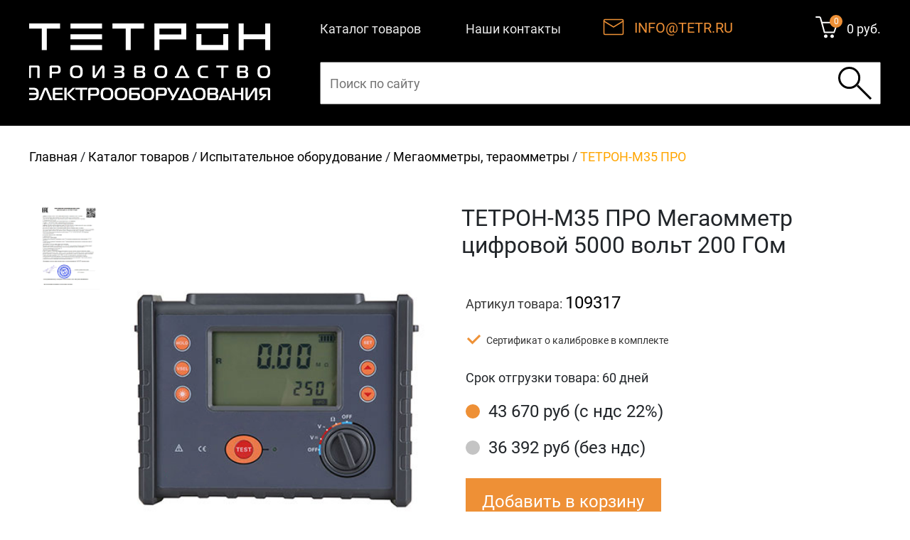

--- FILE ---
content_type: text/html; charset=UTF-8
request_url: https://tetr.ru/c.php?id=121412
body_size: 10557
content:
<!DOCTYPE HTML>
<html lang="ru" itemscope itemtype="http://schema.org/WebPage">
<head>
<meta name="viewport" content="user-scalable=no,initial-scale=1.0,maximum-scale=1.0" />
<meta name="apple-mobile-web-app-capable" content="yes" />
<meta name="apple-mobile-web-app-status-bar-style" content="black-translucent" />
<meta http-equiv="Content-Type" content="text/html; charset=windows-1251">
<!--<meta http-equiv="Content-Security-Policy" content="default-src https: 'self' 'unsafe-inline' *.jivosite.com wss://*.jivosite.com/ data:;">-->

<link rel="shortcut icon" href="/favicon.ico" />
<link rel="icon" type="image/vnd.microsoft.icon" href="/favicon.ico">
<link rel="icon" type="image/x-icon" href="/favicon.ico">
<link rel="icon" href="/favicon.ico" />
<link rel="canonical" href="https://tetr.ru/c.php?id=121412">
<!--<link rel="manifest" href="/manifest.json">-->
<!--<link href="/bitrix/templates/tetr/components/bitrix/catalog.smart.filter/tetrfilter/style.css?1441199726" type="text/css" rel="stylesheet">-->
<link href="/local/templates/tetr_adaptive/components/bitrix/catalog.smart.filter/tetrfilter/style.css" type="text/css" rel="stylesheet">
<script src="/local/templates/tetr_adaptive/jquery.js" type="text/javascript"></script>


<link href="/local/templates/tetr_adaptive/css/font-awesome.min.css" rel="stylesheet">
<link href="/local/templates/tetr_adaptive/css/bootstrap_v4.css" rel="stylesheet">
<link rel="stylesheet" href="/local/templates/tetr_adaptive/css/jquery.fancybox.min.css" />
<script src="/local/templates/tetr_adaptive/fancybox/jquery.fancybox.min.js" type="text/javascript"></script>
<link href="/local/templates/tetr_adaptive/styles.css" rel="stylesheet">


<link href="/local/templates/tetr_adaptive/components/new/search.form/.default/style.css" type="text/css" rel="stylesheet">
<link href="/local/templates/tetr_adaptive/components/bitrix/sale.basket.basket.small/adaptive/style.css" type="text/css" rel="stylesheet">
<link href="/local/templates/tetr_adaptive/components/custom/promo.banners/slider_hover/style.css" type="text/css" rel="stylesheet">
<link href="/local/templates/tetr_adaptive/components/bitrix/catalog.section.list/bySectionNew/style.css" type="text/css" rel="stylesheet">

<!--<script src="https://code.jivosite.com/widget/M8ASQ6BzjX" async></script>
<link href="/bitrix/templates/tetr/jivosite/jivosite.css" rel="stylesheet">
<script src="/bitrix/templates/tetr/jivosite/jivosite.js" type="text/javascript"></script>
<link href="/bitrix/templates/tetr/vmodal.css?1387463520" type="text/css" rel="stylesheet">-->
<meta http-equiv="Content-Type" content="text/html; charset=UTF-8" />
<meta name="robots" content="index, follow" />
<meta name="keywords" content="ТЕТРОН-М35 ПРО" />
<meta name="description" content="ТЕТРОН-М35 ПРО является профессиональным цифровым мегаомметром, который используется для определения сопротивления изоляции в диапазоне от 0,01 МОм до 200 ГОм.
Тестовые напряжения: 250, 500, 1000, 2500, 5000 вольт." />
<link href="/local/templates/tetr_adaptive/components/custom/catalog.element/new_main_design/style.css?17416775469344" type="text/css"  rel="stylesheet" />
<link href="/local/templates/tetr_adaptive/components/new/related.protuct/new/style.css?17296731321178" type="text/css"  rel="stylesheet" />
<link href="/local/templates/tetr_adaptive/components/bitrix/sale.basket.basket.small/adaptive/style.css?1729688346787" type="text/css"  data-template-style="true"  rel="stylesheet" />
<link href="/local/templates/tetr_adaptive/components/new/search.form/.default/style.css?17394554741668" type="text/css"  data-template-style="true"  rel="stylesheet" />
<link href="/local/templates/tetr_adaptive/styles.css?176588157122178" type="text/css"  data-template-style="true"  rel="stylesheet" />
<script>if(!window.BX)window.BX={};if(!window.BX.message)window.BX.message=function(mess){if(typeof mess==='object'){for(let i in mess) {BX.message[i]=mess[i];} return true;}};</script>
<script>(window.BX||top.BX).message({"JS_CORE_LOADING":"Загрузка...","JS_CORE_NO_DATA":"- Нет данных -","JS_CORE_WINDOW_CLOSE":"Закрыть","JS_CORE_WINDOW_EXPAND":"Развернуть","JS_CORE_WINDOW_NARROW":"Свернуть в окно","JS_CORE_WINDOW_SAVE":"Сохранить","JS_CORE_WINDOW_CANCEL":"Отменить","JS_CORE_WINDOW_CONTINUE":"Продолжить","JS_CORE_H":"ч","JS_CORE_M":"м","JS_CORE_S":"с","JSADM_AI_HIDE_EXTRA":"Скрыть лишние","JSADM_AI_ALL_NOTIF":"Показать все","JSADM_AUTH_REQ":"Требуется авторизация!","JS_CORE_WINDOW_AUTH":"Войти","JS_CORE_IMAGE_FULL":"Полный размер"});</script>

<script src="/bitrix/js/main/core/core.js?1741760460498479"></script>

<script>BX.Runtime.registerExtension({"name":"main.core","namespace":"BX","loaded":true});</script>
<script>BX.setJSList(["\/bitrix\/js\/main\/core\/core_ajax.js","\/bitrix\/js\/main\/core\/core_promise.js","\/bitrix\/js\/main\/polyfill\/promise\/js\/promise.js","\/bitrix\/js\/main\/loadext\/loadext.js","\/bitrix\/js\/main\/loadext\/extension.js","\/bitrix\/js\/main\/polyfill\/promise\/js\/promise.js","\/bitrix\/js\/main\/polyfill\/find\/js\/find.js","\/bitrix\/js\/main\/polyfill\/includes\/js\/includes.js","\/bitrix\/js\/main\/polyfill\/matches\/js\/matches.js","\/bitrix\/js\/ui\/polyfill\/closest\/js\/closest.js","\/bitrix\/js\/main\/polyfill\/fill\/main.polyfill.fill.js","\/bitrix\/js\/main\/polyfill\/find\/js\/find.js","\/bitrix\/js\/main\/polyfill\/matches\/js\/matches.js","\/bitrix\/js\/main\/polyfill\/core\/dist\/polyfill.bundle.js","\/bitrix\/js\/main\/core\/core.js","\/bitrix\/js\/main\/polyfill\/intersectionobserver\/js\/intersectionobserver.js","\/bitrix\/js\/main\/lazyload\/dist\/lazyload.bundle.js","\/bitrix\/js\/main\/polyfill\/core\/dist\/polyfill.bundle.js","\/bitrix\/js\/main\/parambag\/dist\/parambag.bundle.js"]);
</script>
<script>BX.Runtime.registerExtension({"name":"pull.protobuf","namespace":"BX","loaded":true});</script>
<script>BX.Runtime.registerExtension({"name":"rest.client","namespace":"window","loaded":true});</script>
<script>(window.BX||top.BX).message({"pull_server_enabled":"N","pull_config_timestamp":0,"shared_worker_allowed":"Y","pull_guest_mode":"N","pull_guest_user_id":0,"pull_worker_mtime":1741760437});(window.BX||top.BX).message({"PULL_OLD_REVISION":"Для продолжения корректной работы с сайтом необходимо перезагрузить страницу."});</script>
<script>BX.Runtime.registerExtension({"name":"pull.client","namespace":"BX","loaded":true});</script>
<script>BX.Runtime.registerExtension({"name":"pull","namespace":"window","loaded":true});</script>
<script>(window.BX||top.BX).message({"LANGUAGE_ID":"ru","FORMAT_DATE":"DD.MM.YYYY","FORMAT_DATETIME":"DD.MM.YYYY HH:MI:SS","COOKIE_PREFIX":"TETRON","SERVER_TZ_OFFSET":"10800","UTF_MODE":"Y","SITE_ID":"s1","SITE_DIR":"\/","USER_ID":"","SERVER_TIME":1769826469,"USER_TZ_OFFSET":0,"USER_TZ_AUTO":"Y","bitrix_sessid":"794693a21c33ea6835b995dbe5f56712"});</script>


<script src="/bitrix/js/pull/protobuf/protobuf.js?1729664353274055"></script>
<script src="/bitrix/js/pull/protobuf/model.js?172966435370928"></script>
<script src="/bitrix/js/rest/client/rest.client.js?172966435917414"></script>
<script src="/bitrix/js/pull/client/pull.client.js?172966435383600"></script>
<script>
					(function () {
						"use strict";

						var counter = function ()
						{
							var cookie = (function (name) {
								var parts = ("; " + document.cookie).split("; " + name + "=");
								if (parts.length == 2) {
									try {return JSON.parse(decodeURIComponent(parts.pop().split(";").shift()));}
									catch (e) {}
								}
							})("BITRIX_CONVERSION_CONTEXT_s1");

							if (cookie && cookie.EXPIRE >= BX.message("SERVER_TIME"))
								return;

							var request = new XMLHttpRequest();
							request.open("POST", "/bitrix/tools/conversion/ajax_counter.php", true);
							request.setRequestHeader("Content-type", "application/x-www-form-urlencoded");
							request.send(
								"SITE_ID="+encodeURIComponent("s1")+
								"&sessid="+encodeURIComponent(BX.bitrix_sessid())+
								"&HTTP_REFERER="+encodeURIComponent(document.referrer)
							);
						};

						if (window.frameRequestStart === true)
							BX.addCustomEvent("onFrameDataReceived", counter);
						else
							BX.ready(counter);
					})();
				</script>



<script src="/local/templates/tetr_adaptive/jquery_masked_input.js?17296727644324"></script>
<script src="/local/templates/tetr_adaptive/jquery.crawlLine.js?17296727643248"></script>
<script src="/local/templates/tetr_adaptive/jcarousellite_1.0.1.js?172967276413970"></script>
<script src="/local/templates/tetr_adaptive/plugins.js?17296727652070"></script>
<script src="/local/templates/tetr_adaptive/jquery-ui-1.8.21.custom.min.js?1729679484206923"></script>
<script src="/local/templates/tetr_adaptive/jquery.ui.datepicker-ru.js?1729679477897"></script>
<script src="/local/templates/tetr_adaptive/iritec.form.js?17296794723930"></script>
<script src="/local/templates/tetr_adaptive/swfobject.js?172967930910220"></script>
<script src="/local/templates/tetr_adaptive/bootstrap.js?172967276211278"></script>
<script src="/local/templates/tetr_adaptive/scripts.js?173045527324091"></script>
<script src="/local/templates/tetr_adaptive/slick/script.js?172967697742862"></script>
<script src="/local/templates/tetr_adaptive/components/new/search.form/.default/script.js?17305356742085"></script>
<script src="/local/templates/tetr_adaptive/components/custom/catalog.element/new_main_design/script.js?17343394703672"></script>
<script>var _ba = _ba || []; _ba.push(["aid", "57ee9372da6a7feb998e56f3eb71e304"]); _ba.push(["host", "tetr.ru"]); (function() {var ba = document.createElement("script"); ba.type = "text/javascript"; ba.async = true;ba.src = (document.location.protocol == "https:" ? "https://" : "http://") + "bitrix.info/ba.js";var s = document.getElementsByTagName("script")[0];s.parentNode.insertBefore(ba, s);})();</script>


<title>ТЕТРОН-М35 ПРО Мегаомметр цифровой 5000 вольт 200 ГОм</title>
<link href="/local/templates/tetr_adaptive/slick/style.css" type="text/css" rel="stylesheet">
<link href="/local/templates/tetr_adaptive/slick/slick-theme.css" type="text/css" rel="stylesheet">

</head>

<body class="chrome PageInner jsoff ">
	
	<div class="menu-popup">
		<a class="menu-close" href="#"></a>
		<ul>
			<li><a href="/catalogfulllist/#power_supply">Источники питания</a></li>
			<li><a href="/catalogfulllist/#Measurement_of_parameters_of_an_electric_signal">Испытательное оборудование</a></li>
			<li><a href="/catalogfulllist/#Environment">Неразрушающий контроль</a></li>
			<li><a href="/catalogfulllist/#solderingequipment">Реостаты сопротивления</a></li>
			<!--<li><a href="/catalogfulllist/">Каталог товаров</a></li>-->
			<li><a href="/#contacts-block">Наши контакты</a></li>	
			<li><a href="/feedback/">Обратная связь</a></li>	
			<li><a href="/news/">Новости</a></li>
			<!--<li><a href="/certificates/">Сертификаты</a></li>
			<li><a href="/od.php">Оплата и доставка</a></li>
						 <li><a href="/file_catalog/price_01_02_2026.xlsx">Прайс-лист</a></li>
						<li><a href="/certificates/">Сертификаты</a></li>
			<li><a href="/diler/">Для дилеров</a></li>-->
		</ul>						
	</div>
	<div class="container-fluid black-bg">
		<div class="container padding-tb head-mob">
			<div class="row">
				<div class="col-3 d-md-none">
					<div class="header">
						<div class="menu">
							<a class="menu-triger" href="#"></a>
						</div>
					</div>
				</div>
				<div class="col-6 col-md-4 a-centered">
					<a class="main-logo" href="/">
						<img id="newLogo" src="/local/templates/tetr_adaptive/images/logo.svg" alt=""/>
					</a>
				</div>
				<div class="col-3 col-md-8">
					<div class="row link-section">
						<div class="col-12">
							<div class="row centered">
								<div class="col-4 col-xl-6 gray-color-a d-none d-md-block">
									<div class="row">
										<div class="col-12 col-xl-6 pr-0">
											<a href="/catalogfulllist/">Каталог товаров</a>
										</div>
										<div class="col-12 col-xl-6 pr-0">
											<a href="/#contacts-block">Наши контакты</a>
										</div>
									</div>
								</div>
								<div class="col-4 col-xl-3 mail-box mob-center p-0 d-none d-md-block">
									<span>
										<img src="/local/templates/tetr_adaptive/images/line-md_email.svg">
									</span>
									<span>
										<a href="mailto:info@tetr.ru">INFO@TETR.RU</a>
									</span>
								</div>
								<div class="col-12 col-md-4 col-xl-3 mob-center basket-small">
									<!--noindex-->
<div class="basket-block">
	<div class="basket-item">
		<a href="/basket/" class="basketButt">
		    <img class="cartIcon" src="/local/templates/tetr_adaptive/images/basket-small.svg" />
	    </a>
		<div class="count-items">
			0		</div>
	</div>
	<div class="total-summary">
		   <a href="/basket/"> 0 руб.</a>
	</div>
 </div>
<!--/noindex-->
								</div>
							</div>
						</div>
					</div>
					<div class="row d-none d-xl-block">
						<div class="col-12">
						
<div class="search-response">
<form action="/search/index.php" name="q-new" class="new-form" method="get">
  <input type="text" name="q" value="" size="15" maxlength="50" class="q-n" placeholder="Поиск по сайту" autocomplete="off"/>
  <input type="submit" size="15" maxlength="50" value="" class="new-form-submit"/>
  <div class="fa-sear" aria-hidden="true"><img src="/local/templates/tetr_adaptive/images/search-icon.svg"></div>
</form>
</div>						</div>
					</div>

				</div>
			</div>
			<div class="row d-xl-none">
					<div class="col-12 d-md-none mail-box mb-mobile mob-center p-0">
						<span><img src="/local/templates/tetr_adaptive/images/line-md_email.svg"></span><span><a href="mailto:info@tetr.ru">INFO@TETR.RU</a></span>
					</div>
				<div class="col-12">
					
<div class="search-response">
<form action="/search/index.php" name="q-new" class="new-form" method="get">
  <input type="text" name="q" value="" size="15" maxlength="50" class="q-n" placeholder="Поиск по сайту" autocomplete="off"/>
  <input type="submit" size="15" maxlength="50" value="" class="new-form-submit"/>
  <div class="fa-sear" aria-hidden="true"><img src="/local/templates/tetr_adaptive/images/search-icon.svg"></div>
</form>
</div>				</div>
			</div>
		</div>	
	</div>							
<link rel="stylesheet" href="/local/templates/tetr_adaptive/components/new/related.protuct/new/style.css" />
<link rel="stylesheet" href="/local/templates/tetr_adaptive/components/custom/catalog.element/new_main_design/style.css" />

	
<div class="container cat-element">
	<div class="Breadcrumbs"><div class="ContentTitle NoPrint dd"><a title="Главная" href="/">Главная</a><span class="space"> / </span><!--noindex--><a class="chain-catalog" title="Каталог" href="/catalogfulllist" rel="nofollow">Каталог товаров</a><!--/noindex--><span class="space"> / </span><a title="Иcпытательное оборудование" href="/catalogfulllist/#Measurement_of_parameters_of_an_electric_signal">Иcпытательное оборудование</a><span class="space"> / </span><a title="Мегаомметры, тераомметры" href="/Measurement_of_parameters_of_an_electric_signal.php?zapb=Tovary_Izmeriteli_soprotivlenia">Мегаомметры, тераомметры</a><span class="space"> / </span><span class="active">ТЕТРОН-М35 ПРО</span></div></div>	
	<script>
		var sert_vkl = false;
		var no_nds_sert_vkl = false;
	</script>
	<script>sert_vkl = 1;</script><script>no_nds_sert_vkl = 1;</script>	<div class="row rel-pos">
		<div class="col-12 col-md-6">
			<div class="right-mess d-block d-md-none">
				<div class="art here">Артикул товара: <span class="val">109317</span></div>
			</div>
						<div class="row left images">
				<div class="right dop col-12 d-none d-md-block col-md-3 col-lg-2 pr-0">
					<div class="left">
																<div class="item">
											<a href="/upload/iblock/ba5/gtzsg2ms9ejgiyb1ucnctxrcmvg0qrnl.png" data-fancybox="images" class="FB fancybox" rel="group">
												<img src="/upload/resize_cache/iblock/ba5/100_100_1/gtzsg2ms9ejgiyb1ucnctxrcmvg0qrnl.png" alt="" title="" />
											</a>
										</div>
														</div>
					<div class="left">
											</div>
				</div>
				<div class="left main col-12 col-md-9 col-lg-10">
										<a href="/upload/iblock/01f/0l49xnq4omxgv29zoz7x0iz6f12r6x9g.jpg"  data-fancybox="images" class="FB fancybox detail-img" rel="group">
												<span class='logovendor'>
							<img src="" width="126" alt="" style='margin:0px;'>
						</span>
												<div class='zoom'></div>
						<img src="/upload/iblock/01f/0l49xnq4omxgv29zoz7x0iz6f12r6x9g.jpg?1769826469" alt="ТЕТРОН-М35 ПРО Мегаомметр цифровой 5000 вольт 200 ГОм" title="ТЕТРОН-М35 ПРО Мегаомметр цифровой 5000 вольт 200 ГОм" itemprop="image"/>
					</a>
				</div>
				<div class="right dop col-12 d-md-none col-lg-2 pr-0">
					<div class="left">
																<div class="item">
											<a href="/upload/iblock/ba5/gtzsg2ms9ejgiyb1ucnctxrcmvg0qrnl.png" data-fancybox="images" class="FB fancybox" rel="group">
												<img src="/upload/resize_cache/iblock/ba5/100_100_1/gtzsg2ms9ejgiyb1ucnctxrcmvg0qrnl.png" alt="" title="" />
											</a>
										</div>
														</div>
					<div class="left">
											</div>
				</div>
			</div>
		</div>
		<div class="col-12 col-md-6 margin-ft">
			<div class="right-mess d-none d-md-block">
				<div class="art here">Артикул товара: <span class="val">109317</span></div>
			</div>
						<div class="right-mess">				
				<div class="sum-price-block">					
					    <label class="type_pric active" for="price1">Сертификат о калибровке в комплекте</label>				    
				</div>				
			</div>
						<div class="right-mess">
					
											<div class="srok-otgr d-none d-md-block">Срок отгрузки товара: <span>60 дней</span></div>
						
			</div>
		</div>
		<div class="m-title">
			<h1 itemprop="name" class="row name">ТЕТРОН-М35 ПРО Мегаомметр цифровой 5000 вольт 200 ГОм</h1>
		</div>
		<div class="actions order">

					<div class="nds-block">
				<input type="radio" name="type_price" id="price4" style="display: none;"/>
				<label for="price4" class="active">43&nbsp;670 руб (с ндс 22%)</label>
				<input type="radio" name="type_price" id="price6" style="display: none;"/>
				<label for="price6">36&nbsp;392 руб (без ндс)</label>
			</div>
							<div class="srok-otgr d-md-none">Срок отгрузки товара: <span>60 дней</span></div>
			

			<div class="buttons" style="display:block;">
													<div class="add-cart" id="4" style="display:block;">
						<a href="707" rel="nofollow" data-act="add" data-price-type="2" data-count="1" data-price-id="2117" class="Button">Добавить в корзину</a>
					</div>
													<div class="add-cart" id="6" style="display:none;">
						<a href="707" rel="nofollow" data-act="add" data-price-type="3" data-count="1" data-price-id="1010" class="Button">Добавить в корзину</a>
					</div>
								<div class="print" style="justify-content: start; text-align: left;">
					<a href="/nnpdf/product.php?id=121412" class="Button" target='_blank'>Скачать технико -<br> коммерческое предложение</a>
				</div>
			</div>
		</div>
	</div>
	<div class="row">
		<div class="desc">
		
			<div class="parent_block_tabs">
				<ul class="tabs">
					<li class="active triger" data-tab="block_0">Описание<span class="rect"></span>
				   
					</li>
					<div class="tab_block block_0 active"><div class="desk" itemprop="description"><ul class="item-features">
	<li class="even" style="text-align: justify;">ТЕТРОН-М35 ПРО является профессиональным цифровым мегаомметром, который используется для определения сопротивления изоляции в диапазоне от 0,01 МОм до 200 ГОм. </li>
	<li class="even" style="text-align: justify;"> Тестовые напряжения: 250, 500, 1000, 2500, 5000 вольт. </li>
	<li class="even" style="text-align: justify;"> Прибор оснащен большим экраном с подсветкой, встроенной памятью, сигнализацией, автоматическим выключением и другими необходимыми функциями. </li>
	<li class="even" style="text-align: justify;"> Может измерять коэффициенты поляризации и абсорбции, постоянное и переменное напряжение. </li>
	<li class="even" style="text-align: justify;"> Корпус выполнен в ударопрочном и пылезащитном исполнении. </li>
	<li class="even" style="text-align: justify;"> В комплекте с прибором идет паспорт с отметкой ОТК и сертификат о калибровке. </li>
</ul></div></div>
													<li class="triger" data-tab="block_1">Характеристики<span class="rect"></span></li>
								<div class="tab_block block_1 ">
									<div class="desk">
										<table cellspacing="1" cellpadding="0" class="DefaultStyle" border="1"> 
  <tbody> 
    <tr class="even"><td> Основные функции 
        <br />
       
        <br />
       
        <br />
       </td><td> 	измерение сопротивления изоляции и измерение напряжения 
        <br />
       
        <br />
       </td></tr>
   
    <tr class="even"><td> Варианты тестового напряжения 
        <br />
       
        <br />
       </td><td> 	250, 500, 1000, 2500, 5000 В 
        <br />
       
        <br />
       </td></tr>
   
    <tr class="even"><td> Диапазон измеряемого сопротивления 
        <br />
       
        <br />
       </td><td> 	0,01 МОм &ndash; 200 ГОм 
        <br />
       
        <br />
       </td></tr>
   
    <tr class="even"><td> Разрешение 
        <br />
       
        <br />
       </td><td> 	0,01 МОм 
        <br />
       
        <br />
       </td></tr>
   
    <tr class="even"><td> Погрешность	 
        <br />
       
        <br />
       </td><td> &plusmn;3% (от значения) ±5 е.м.р 
        <br />
       
        <br />
       </td></tr>
   
    <tr class="even"><td> Диапазон измерения постоянного напряжения 
        <br />
       
        <br />
       </td><td> 	0–1000 В 
        <br />
       
        <br />
       </td></tr>
   
    <tr class="even"><td> Разрешение измерения постоянного напряжения 
        <br />
       
        <br />
       </td><td> 	0,1 В 
        <br />
       
        <br />
       </td></tr>
   
    <tr class="even"><td> Погрешность измерения постоянного напряжения 
        <br />
       
        <br />
       </td><td> 	±1,5% (от значения) ±5 е.м.р 
        <br />
       
        <br />
       </td></tr>
   
    <tr class="even"><td> Диапазон измерения переменного напряжения 
        <br />
       
        <br />
       </td><td> 	0–750 В 
        <br />
       
        <br />
       </td></tr>
   
    <tr class="even"><td> Разрешение измерения переменного напряжения 
        <br />
       
        <br />
       </td><td> 	0,1 В 
        <br />
       
        <br />
       </td></tr>
   
    <tr class="even"><td> Погрешность измерения переменного напряжения 
        <br />
       
        <br />
       </td><td> 	±1,5% (от значения) ±5 е.м.р 
        <br />
       
        <br />
       </td></tr>
   
    <tr class="even"><td> Выходной ток короткого замыкания 
        <br />
       
        <br />
       </td><td> 	&ge;1 мА (2500 В) 
        <br />
       
        <br />
       </td></tr>
   
    <tr class="even"><td> Измерение индекса поляризации и абсорбции	 
        <br />
       
        <br />
       </td><td> есть 
        <br />
       
        <br />
       </td></tr>
   
    <tr class="even"><td> Память измерений 
        <br />
       
        <br />
       </td><td> 	есть, 500 ячеек 
        <br />
       
        <br />
       </td></tr>
   
    <tr class="even"><td> Сигнализация 
        <br />
       
        <br />
       
        <br />
       </td><td> 	есть, сигнал тревоги при превышении установленного значения 
        <br />
       
        <br />
       </td></tr>
   
    <tr class="even"><td> Автовыключение	 
        <br />
       
        <br />
       </td><td> через 15 минут после простоя 
        <br />
       
        <br />
       </td></tr>
   
    <tr class="even"><td> Сопротивление изоляции 
        <br />
       
        <br />
       </td><td> 	не менее 50 МОм 
        <br />
       
        <br />
       </td></tr>
   
    <tr class="even"><td> Стойкость изоляции 
        <br />
       
        <br />
       </td><td> 	3000 В (АС) в течение 1 минуты 
        <br />
       
        <br />
       </td></tr>
   
    <tr class="even"><td> Питание 	 
        <br />
       
        <br />
       </td><td> батареи 1,5 В LR14 6 штук 
        <br />
       
        <br />
       </td></tr>
   
    <tr class="even"><td> Размер LCD дисплея 
        <br />
       
        <br />
       </td><td> 	108х65 мм с подсветкой 
        <br />
       
        <br />
       </td></tr>
   
    <tr class="even"><td> Условия эксплуатации	 
        <br />
       
        <br />
       </td><td> от -10 до 50 С, не более 80% влажности 
        <br />
       
        <br />
       </td></tr>
   
    <tr class="even"><td> Условия хранения 
        <br />
       
        <br />
       </td><td> 	от -15 до 55 С, не более 90% влажности 
        <br />
       
        <br />
       </td></tr>
   
    <tr class="even"><td> Размеры мегаомметра 
        <br />
       
        <br />
       </td><td> 	240х188х85 мм 
        <br />
       
        <br />
       </td></tr>
   
    <tr class="even"><td> Вес	 
        <br />
       
        <br />
       </td><td> 1230 г., включая батареи 
        <br />
       
        <br />
       </td></tr>
   
    <tr class="even"><td>Технические условия (ТУ) 
        <br />
       
        <br />
       </td><td>ТУ 26.51.43-001-48526697-2018 
        <br />
       
        <br />
       </td></tr>
   </tbody>
 </table>									</div>
								</div>
															<li class="triger" data-tab="block_2">Комплектность<span class="rect"></span></li>
								<div class="tab_block block_2">
									<div class="desk">
										<table width="100%" colspan=0 rowspan=0 border=0 class="file_document">
																					<tr valign="middle">
												<td class="ftd">
																										<img src="/upload/resize_cache/iblock/87c/50_50_2/hlqwm05ip6wp8alik07lbdawo9u49j28.jpg">
												</td>
												<td class="file_document_txt">
																											Мегаомметр цифровой 																									</td>
												<td class="file_document_txt" nowrap>
													Кол-во: 1												</td>
											</tr>
																					<tr valign="middle">
												<td class="ftd">
																										<img src="/upload/resize_cache/iblock/d5d/50_50_2/rwalwlbsp0mormrttnk2x9xlbcbf3wfk.jpg">
												</td>
												<td class="file_document_txt">
													<a href="/c.php?id=121991">														110034 Комплект проводов для мегаомметра													</a>												</td>
												<td class="file_document_txt" nowrap>
													Кол-во: 1												</td>
											</tr>
																					<tr valign="middle">
												<td class="ftd">
																										<img src="/upload/resize_cache/iblock/90a/50_50_2/0hljpn8xrih19exxgn5dvee13tt2zftr.jpg">
												</td>
												<td class="file_document_txt">
																											Сумка для хранения и переноски																									</td>
												<td class="file_document_txt" nowrap>
													Кол-во: 1												</td>
											</tr>
																					<tr valign="middle">
												<td class="ftd">
																										<img src="/upload/resize_cache/iblock/66b/50_50_2/wn5cw8bzdeeft8x1eaho2du6g78a2nia.jpg">
												</td>
												<td class="file_document_txt">
																											Паспорт изделия с отметкой ОТК																									</td>
												<td class="file_document_txt" nowrap>
													Кол-во: 1												</td>
											</tr>
																					<tr valign="middle">
												<td class="ftd">
																										<img src="/upload/resize_cache/iblock/9fa/50_50_2/kt4cy6esu3ktfzlwv5ob5b9rcebm6ji7.jpg">
												</td>
												<td class="file_document_txt">
																											Сертификат о калибровке																									</td>
												<td class="file_document_txt" nowrap>
													Кол-во: 1												</td>
											</tr>
																				</table>
									</div>
								</div>
								<li class="triger" data-tab="block_3">Документация<span class="rect"></span></li>
								<div class="tab_block block_3 ">
									<div class="desk">
										<table width="100%" colspan=0 rowspan=0 border=0 class="file_document">
											<tr valign="middle">
												<td class="ftd">
													<a href="/upload/iblock/cc1/spp9jxby6xlkq30m4ogwnx1m521doovb.pdf">
													<img src="/local/templates/tetr_adaptive/images/file_pdf.png">													</a>
												</td>
												<td class="file_document_txt">
													<a href="/upload/iblock/cc1/spp9jxby6xlkq30m4ogwnx1m521doovb.pdf">Паспорт мегаомметра ТЕТРОН-М35 ПРО</a>
												</td>
												<td class="file_document_btn">
													<a href="/upload/iblock/cc1/spp9jxby6xlkq30m4ogwnx1m521doovb.pdf"><img src="/local/templates/tetr_adaptive/images/download.png">Скачать</a>
												</td>
											</tr>
											 	 <tr valign="middle">
													<td class="ftd">
														<a href="/upload/iblock/280/ДС мегаомметры.pdf">
															<img src="/local/templates/tetr_adaptive/images/file_pdf.png">													
														</a>
													</td>
													<td class="file_document_txt">
														<a href="/upload/iblock/280/ДС мегаомметры.pdf">Декларация о соответствии мегаомметров требованиям ТР ТС 004/2011 "О безопасности низковольтного оборудования" и ТР ТС 020/2011 "Электромагнитная совместимость технических средств"</a>
													</td>
													<td class="file_document_btn">
														<a href="/upload/iblock/280/ДС мегаомметры.pdf"><img src="/local/templates/tetr_adaptive/images/download.png">Скачать</a>
													</td>
												</tr>

											
											 	 <tr valign="middle">
													<td class="ftd">
														<a href="/upload/iblock/b1e/Свидетельство о регистрации торгового знака ТЕТРОН.pdf">
															<img src="/local/templates/tetr_adaptive/images/file_pdf.png">													
														</a>
													</td>
													<td class="file_document_txt">
														<a href="/upload/iblock/b1e/Свидетельство о регистрации торгового знака ТЕТРОН.pdf">Свидетельство о регистрации торгового знака ТЕТРОН</a>
													</td>
													<td class="file_document_btn">
														<a href="/upload/iblock/b1e/Свидетельство о регистрации торгового знака ТЕТРОН.pdf"><img src="/local/templates/tetr_adaptive/images/download.png">Скачать</a>
													</td>
												</tr>

																					</table>
									</div>
								</div>

												<!--array (
  0 => '635',
)-->
				</ul>
				<div class="body">
					<div class="tab_block block_0 active">
						<div class="desk" itemprop="description"><ul class="item-features">
	<li class="even" style="text-align: justify;">ТЕТРОН-М35 ПРО является профессиональным цифровым мегаомметром, который используется для определения сопротивления изоляции в диапазоне от 0,01 МОм до 200 ГОм. </li>
	<li class="even" style="text-align: justify;"> Тестовые напряжения: 250, 500, 1000, 2500, 5000 вольт. </li>
	<li class="even" style="text-align: justify;"> Прибор оснащен большим экраном с подсветкой, встроенной памятью, сигнализацией, автоматическим выключением и другими необходимыми функциями. </li>
	<li class="even" style="text-align: justify;"> Может измерять коэффициенты поляризации и абсорбции, постоянное и переменное напряжение. </li>
	<li class="even" style="text-align: justify;"> Корпус выполнен в ударопрочном и пылезащитном исполнении. </li>
	<li class="even" style="text-align: justify;"> В комплекте с прибором идет паспорт с отметкой ОТК и сертификат о калибровке. </li>
</ul></div>
					</div>
																<div class="tab_block block_1">
							<div class="desk">
								<table cellspacing="1" cellpadding="0" class="DefaultStyle" border="1"> 
  <tbody> 
    <tr class="even"><td> Основные функции 
        <br />
       
        <br />
       
        <br />
       </td><td> 	измерение сопротивления изоляции и измерение напряжения 
        <br />
       
        <br />
       </td></tr>
   
    <tr class="even"><td> Варианты тестового напряжения 
        <br />
       
        <br />
       </td><td> 	250, 500, 1000, 2500, 5000 В 
        <br />
       
        <br />
       </td></tr>
   
    <tr class="even"><td> Диапазон измеряемого сопротивления 
        <br />
       
        <br />
       </td><td> 	0,01 МОм &ndash; 200 ГОм 
        <br />
       
        <br />
       </td></tr>
   
    <tr class="even"><td> Разрешение 
        <br />
       
        <br />
       </td><td> 	0,01 МОм 
        <br />
       
        <br />
       </td></tr>
   
    <tr class="even"><td> Погрешность	 
        <br />
       
        <br />
       </td><td> &plusmn;3% (от значения) ±5 е.м.р 
        <br />
       
        <br />
       </td></tr>
   
    <tr class="even"><td> Диапазон измерения постоянного напряжения 
        <br />
       
        <br />
       </td><td> 	0–1000 В 
        <br />
       
        <br />
       </td></tr>
   
    <tr class="even"><td> Разрешение измерения постоянного напряжения 
        <br />
       
        <br />
       </td><td> 	0,1 В 
        <br />
       
        <br />
       </td></tr>
   
    <tr class="even"><td> Погрешность измерения постоянного напряжения 
        <br />
       
        <br />
       </td><td> 	±1,5% (от значения) ±5 е.м.р 
        <br />
       
        <br />
       </td></tr>
   
    <tr class="even"><td> Диапазон измерения переменного напряжения 
        <br />
       
        <br />
       </td><td> 	0–750 В 
        <br />
       
        <br />
       </td></tr>
   
    <tr class="even"><td> Разрешение измерения переменного напряжения 
        <br />
       
        <br />
       </td><td> 	0,1 В 
        <br />
       
        <br />
       </td></tr>
   
    <tr class="even"><td> Погрешность измерения переменного напряжения 
        <br />
       
        <br />
       </td><td> 	±1,5% (от значения) ±5 е.м.р 
        <br />
       
        <br />
       </td></tr>
   
    <tr class="even"><td> Выходной ток короткого замыкания 
        <br />
       
        <br />
       </td><td> 	&ge;1 мА (2500 В) 
        <br />
       
        <br />
       </td></tr>
   
    <tr class="even"><td> Измерение индекса поляризации и абсорбции	 
        <br />
       
        <br />
       </td><td> есть 
        <br />
       
        <br />
       </td></tr>
   
    <tr class="even"><td> Память измерений 
        <br />
       
        <br />
       </td><td> 	есть, 500 ячеек 
        <br />
       
        <br />
       </td></tr>
   
    <tr class="even"><td> Сигнализация 
        <br />
       
        <br />
       
        <br />
       </td><td> 	есть, сигнал тревоги при превышении установленного значения 
        <br />
       
        <br />
       </td></tr>
   
    <tr class="even"><td> Автовыключение	 
        <br />
       
        <br />
       </td><td> через 15 минут после простоя 
        <br />
       
        <br />
       </td></tr>
   
    <tr class="even"><td> Сопротивление изоляции 
        <br />
       
        <br />
       </td><td> 	не менее 50 МОм 
        <br />
       
        <br />
       </td></tr>
   
    <tr class="even"><td> Стойкость изоляции 
        <br />
       
        <br />
       </td><td> 	3000 В (АС) в течение 1 минуты 
        <br />
       
        <br />
       </td></tr>
   
    <tr class="even"><td> Питание 	 
        <br />
       
        <br />
       </td><td> батареи 1,5 В LR14 6 штук 
        <br />
       
        <br />
       </td></tr>
   
    <tr class="even"><td> Размер LCD дисплея 
        <br />
       
        <br />
       </td><td> 	108х65 мм с подсветкой 
        <br />
       
        <br />
       </td></tr>
   
    <tr class="even"><td> Условия эксплуатации	 
        <br />
       
        <br />
       </td><td> от -10 до 50 С, не более 80% влажности 
        <br />
       
        <br />
       </td></tr>
   
    <tr class="even"><td> Условия хранения 
        <br />
       
        <br />
       </td><td> 	от -15 до 55 С, не более 90% влажности 
        <br />
       
        <br />
       </td></tr>
   
    <tr class="even"><td> Размеры мегаомметра 
        <br />
       
        <br />
       </td><td> 	240х188х85 мм 
        <br />
       
        <br />
       </td></tr>
   
    <tr class="even"><td> Вес	 
        <br />
       
        <br />
       </td><td> 1230 г., включая батареи 
        <br />
       
        <br />
       </td></tr>
   
    <tr class="even"><td>Технические условия (ТУ) 
        <br />
       
        <br />
       </td><td>ТУ 26.51.43-001-48526697-2018 
        <br />
       
        <br />
       </td></tr>
   </tbody>
 </table>							</div>
						</div>
																<div class="tab_block block_2 ">
							<div class="desk">
								<table width="100%" colspan=0 rowspan=0 border=0 class="file_document">
																 	 <tr valign="middle">
										<td class="ftd">
																						<img src="/upload/resize_cache/iblock/87c/50_50_2/hlqwm05ip6wp8alik07lbdawo9u49j28.jpg">
										</td>
										<td class="file_document_txt">
																							Мегаомметр цифровой 																					</td>
										<td class="file_document_btn">
											Кол-во: 1										</td>
									</tr>
																 	 <tr valign="middle">
										<td class="ftd">
																						<img src="/upload/resize_cache/iblock/d5d/50_50_2/rwalwlbsp0mormrttnk2x9xlbcbf3wfk.jpg">
										</td>
										<td class="file_document_txt">
											<a href="/c.php?id=121991">												110034 Комплект проводов для мегаомметра											</a>										</td>
										<td class="file_document_btn">
											Кол-во: 1										</td>
									</tr>
																 	 <tr valign="middle">
										<td class="ftd">
																						<img src="/upload/resize_cache/iblock/90a/50_50_2/0hljpn8xrih19exxgn5dvee13tt2zftr.jpg">
										</td>
										<td class="file_document_txt">
																							Сумка для хранения и переноски																					</td>
										<td class="file_document_btn">
											Кол-во: 1										</td>
									</tr>
																 	 <tr valign="middle">
										<td class="ftd">
																						<img src="/upload/resize_cache/iblock/66b/50_50_2/wn5cw8bzdeeft8x1eaho2du6g78a2nia.jpg">
										</td>
										<td class="file_document_txt">
																							Паспорт изделия с отметкой ОТК																					</td>
										<td class="file_document_btn">
											Кол-во: 1										</td>
									</tr>
																 	 <tr valign="middle">
										<td class="ftd">
																						<img src="/upload/resize_cache/iblock/9fa/50_50_2/kt4cy6esu3ktfzlwv5ob5b9rcebm6ji7.jpg">
										</td>
										<td class="file_document_txt">
																							Сертификат о калибровке																					</td>
										<td class="file_document_btn">
											Кол-во: 1										</td>
									</tr>
																</table>
							</div>
						</div>
															<div class="tab_block block_3 ">
						<div class="desk">
							<table width="100%" colspan=0 rowspan=0 border=0 class="file_document">
								<tr valign="middle">
									<td class="ftd">
										<a href="/upload/iblock/cc1/spp9jxby6xlkq30m4ogwnx1m521doovb.pdf">
										<img src="/local/templates/tetr_adaptive/images/file_pdf.png">										</a>
									</td>
									<td class="file_document_txt">
										<a href="/upload/iblock/cc1/spp9jxby6xlkq30m4ogwnx1m521doovb.pdf">Паспорт мегаомметра ТЕТРОН-М35 ПРО</a>
									</td>
									<td class="file_document_btn">
										<a href="/upload/iblock/cc1/spp9jxby6xlkq30m4ogwnx1m521doovb.pdf"><img src="/local/templates/tetr_adaptive/images/download.png">Скачать</a>
									</td>
								</tr>
									 	 <tr valign="middle">
											<td class="ftd">
												<a href="/upload/iblock/280/ДС мегаомметры.pdf">
													<img src="/local/templates/tetr_adaptive/images/file_pdf.png">											
												</a>
											</td>
											<td class="file_document_txt">
												<a href="/upload/iblock/280/ДС мегаомметры.pdf">Декларация о соответствии мегаомметров требованиям ТР ТС 004/2011 "О безопасности низковольтного оборудования" и ТР ТС 020/2011 "Электромагнитная совместимость технических средств"</a>
											</td>
											<td class="file_document_btn">
												<a href="/upload/iblock/280/ДС мегаомметры.pdf"><img src="/local/templates/tetr_adaptive/images/download.png">Скачать</a>
											</td>
										</tr>

									
									 	 <tr valign="middle">
											<td class="ftd">
												<a href="/upload/iblock/b1e/Свидетельство о регистрации торгового знака ТЕТРОН.pdf">
													<img src="/local/templates/tetr_adaptive/images/file_pdf.png">											
												</a>
											</td>
											<td class="file_document_txt">
												<a href="/upload/iblock/b1e/Свидетельство о регистрации торгового знака ТЕТРОН.pdf">Свидетельство о регистрации торгового знака ТЕТРОН</a>
											</td>
											<td class="file_document_btn">
												<a href="/upload/iblock/b1e/Свидетельство о регистрации торгового знака ТЕТРОН.pdf"><img src="/local/templates/tetr_adaptive/images/download.png">Скачать</a>
											</td>
										</tr>

																</table>
						</div>
					</div>
									</div>
			</div>
		</div>
				</div>
	
	<div class='related-products'>
		<div class="rel-title">Смотрите также:</div>
		<div class='items-lists row p-0'>
							<div class="item-d col-6 p-0 col-md-4 col-xl-3 ">
					<div class="inner-item">
					<a href="/c.php?id=121413" class="item-link-href">
						<div class='item-d-img'><img src="/upload/iblock/286/ccyxj5omqkd87n7z97jsjdqyr9hd7j6c.jpg" border="0" alt="" width="122" height="122" /></div>
						<div class="item-d-name-news">ТЕТРОН-М502 Мегаомметр цифровой 5000 вольт 2 ТОм</div>
						<div class='price'>

														<strong>112 200</strong> руб
													</div>
											</a>
				</div> 
			</div>
							<div class="item-d col-6 p-0 col-md-4 col-xl-3 ">
					<div class="inner-item">
					<a href="/c.php?id=121411" class="item-link-href">
						<div class='item-d-img'><img src="/upload/iblock/01f/0l49xnq4omxgv29zoz7x0iz6f12r6x9g.jpg" border="0" alt="" width="122" height="122" /></div>
						<div class="item-d-name-news">ТЕТРОН-М30 ПРО Мегаомметр цифровой 2500 Вольт 200 ГОм</div>
						<div class='price'>

														<strong>31 350</strong> руб
													</div>
											</a>
				</div> 
			</div>
							<div class="item-d col-6 p-0 col-md-4 col-xl-3 d-none d-md-block">
					<div class="inner-item">
					<a href="/c.php?id=119952" class="item-link-href">
						<div class='item-d-img'><img src="/upload/iblock/87c/hlqwm05ip6wp8alik07lbdawo9u49j28.jpg" border="0" alt="" width="122" height="122" /></div>
						<div class="item-d-name-news">ТЕТРОН-М10 Мегаомметр цифровой 1000 Вольт 40 ГОм</div>
						<div class='price'>

														<strong>9 970</strong> руб
													</div>
											</a>
				</div> 
			</div>
							<div class="item-d col-6 p-0 col-md-4 col-xl-3 d-none d-xl-block">
					<div class="inner-item">
					<a href="/c.php?id=119953" class="item-link-href">
						<div class='item-d-img'><img src="/upload/iblock/c1f/zq501phqg145qymul7aug9pfnwss5jzg.jpg" border="0" alt="" width="122" height="122" /></div>
						<div class="item-d-name-news">ТЕТРОН-М25 Мегаомметр цифровой 2500 Вольт 40 ГОм</div>
						<div class='price'>

														<strong>10 980</strong> руб
													</div>
											</a>
				</div> 
			</div>
					</div>
		<div style='clear:both'></div>
	</div>

<script type="text/javascript">
</script>
</div>
		<div class="container-fluid black-bg footer padding-tb">
			<div class="container">
				<div class="row centered">
					<div class="footer-col-logo d-none d-lg-block">
						<a class="main-logo" href="/">
							<img id="newLogo" src="/local/templates/tetr_adaptive/images/logo.svg" alt=""/>
						</a>
					</div>
					<div class="footer-col-menu bottom-nav">
						<div class="col-6 col-md-3 col-xl-3 p-0"><a href="/catalogfulllist">Каталог товаров</a></div>
						<div class="col-6 col-md-3 col-xl-3 p-0"><a href="/diler">Для дилеров</a></div>
						<div class="col-6 col-md-3 col-xl-3 p-0">
															<a href="/file_catalog/price_01_02_2026.xlsx">Прайс-лист</a>
													</div>
						<div class="col-6 col-md-3 col-xl-3 p-0"><a href="/#contacts-block">Наши контакты</a></div>
						<div class="col-6 col-md-3 col-xl-3 p-0 d-none d-md-block"><a href="/od.php">Оплата и доставка</a></div>
						<div class="col-6 col-md-3 col-xl-3 p-0"><a href="/certificates">Сертификаты</a></div>
						<div class="col-6 col-md-3 col-xl-3 p-0"><a href="/news">Новости</a></div>
						<div class="col-12 col-md-3 col-xl-3 p-0 d-none d-lg-block">
							<div class="footer-col-mail mail-box mob-center p-0">
								<span>
									<img src="/local/templates/tetr_adaptive/images/line-md_email.png">
								</span>
								<span>
									<a href="mailto:info@tetr.ru">INFO@TETR.RU</a>
								</span>
							</div>						
						</div>
					</div>
					<div class="footer-col-logo d-none d-md-block d-lg-none">
						<a class="main-logo" href="/">
							<img id="newLogo" src="/local/templates/tetr_adaptive/images/logo.svg" alt=""/>
						</a>
					</div>
					<div class="col-12 col-md-3 col-xl-3 p-0 d-block d-lg-none">
						<div class="footer-col-mail mail-box mob-center p-0">
							<span>
								<img src="/local/templates/tetr_adaptive/images/line-md_email.png">
							</span>
							<span>
								<a href="mailto:info@tetr.ru">INFO@TETR.RU</a>
							</span>
						</div>						
					</div>					
					<div class="col-12">
						<div class='vivakom'>
													</div>
					</div>
				</div>
			</div>
		</div>
		<script type="text/javascript">
			var google_conversion_id = 856093079;
			var google_conversion_label = "mv38CPmL928Ql-ObmAM";
		</script>
		<script type="text/javascript" src="//autocontext.begun.ru/conversion.js"></script>
		<!-- Traffic tracking code -->
		<script type="text/javascript">
			(function(w, p) {
				var a, s;
				(w[p] = w[p] || []).push({
					counter_id: 447193508
				});
				a = document.createElement('script'); a.type = 'text/javascript'; a.async = true;
				a.src = ('https:' == document.location.protocol ? 'https://' : 'http://') + 'autocontext.begun.ru/analytics.js';
				s = document.getElementsByTagName('script')[0]; s.parentNode.insertBefore(a, s);
			})(window, 'begun_analytics_params');
		</script>
				 		<!-- Yandex.Metrika informer -->
		<a href="https://metrika.yandex.ru/stat/?id=22127204&amp;from=informer"
		target="_blank" rel="nofollow" style="display: none;"><img src="https://informer.yandex.ru/informer/22127204/3_1_FFFFFFFF_EFEFEFFF_0_pageviews"
		style="width:0px; height:0px; border:0;" alt="Яндекс.Метрика" title="Яндекс.Метрика: данные за сегодня (просмотры, визиты и уникальные посетители)" data-cid="22127204" data-lang="ru" /></a>
		<!-- /Yandex.Metrika informer -->

		<!-- Yandex.Metrika counter -->
		<script type="text/javascript" >
			(function(m,e,t,r,i,k,a){m[i]=m[i]||function(){(m[i].a=m[i].a||[]).push(arguments)};
			m[i].l=1*new Date();k=e.createElement(t),a=e.getElementsByTagName(t)[0],k.async=1,k.src=r,a.parentNode.insertBefore(k,a)})
			(window, document, "script", "https://mc.yandex.ru/metrika/tag.js", "ym");

			ym(22127204, "init", {
			clickmap:true,
			trackLinks:true,
			accurateTrackBounce:true,
			webvisor:true
			});
		</script>
		<noscript><div><img src="https://mc.yandex.ru/watch/22127204" alt="" /></div></noscript>
		<!-- /Yandex.Metrika counter -->
		<div class="modal fade" id="Modal_help" tabindex="-1" role="dialog" aria-labelledby="exampleModalLabel" aria-hidden="true">
			<div class="modal-dialog" role="document">
				<div class="modal-content">
					<div class="modal-header">
						<button type="button" class="close" data-dismiss="modal" aria-label="Close">
							<span aria-hidden="true">&times;</span>
						</button>
					</div>
					<div class="modal-body">
						<form class="form-help">
							<div class="form-help-descr">Если вы не смогли найти нужное оборудование, то заполните форму и мы поможем вам</div>
							<input type="text" id="email-help" name="email-help" placeholder="введите вашу почту">
							<textarea id="text-help" name="text-help" placeholder="введите ваш запрос"></textarea>
							<input type="button" id="send-help" value="Отправить запрос">
						</form>
					</div>
				</div>
			</div>
		</div>
	</body>
</html>






--- FILE ---
content_type: text/css
request_url: https://tetr.ru/local/templates/tetr_adaptive/components/bitrix/catalog.smart.filter/tetrfilter/style.css
body_size: 2034
content:

.smartfilte .filtren {
    position: relative;
    font-size: 18px;
    margin-bottom: 33px;
}
.smartfilte .filtren .fit_Item{
    background: #fff;
    border: 1px solid #E0E0E0;
    color: #E0E0E0;
    cursor: pointer;
    padding: 9px;
    width: 48px;
    height: 48px;
    margin-right: 5px;
}
.smartfilte .filtren .fit_Item.active,
.smartfilte .filtren .fit_Item:hover
{
    border: 1px solid #ee9026 !important;
	outline-color: transparent;
    outline-style:solid;
	color: #ee9026;
}

.smartfilte .filtren .fit_Item:focus
{
	outline-color: transparent;
    outline-style:solid;
}
.smartfilte .filtren .toggle-block{
    display: flex;
    justify-content: start;
	height: 100%;
}
.smartfilte .filtren .toggle-block .fltr-values{
    width: auto;
    display: flex;
    align-items: center;
    margin-left: 0;
	margin-bottom: 0;
}
.smartfilte .filtren .toggle-block .fltr-values li ul{
    display: flex;
    align-items: center;
    margin-right: 40px;
}
.smartfilte .filtren .toggle-block .fltr-values li ul .filter{
    margin-right: 15px;
    margin-left: 0px;
	text-transform: capitalize;
}
.smartfilte .filtren, .smartfilte .vieweditems {
    width: auto;
    background-color: #fff;
    margin-left: 0px;
    padding: 17px 40px;
    margin-right: 15px;
}
.title-filter{
	font-size: 32px;
	margin-top: 36px;
	margin-bottom: 14px;
	text-align: center;
}
.smartfilte ul{
	list-style: none;
	padding-inline-start: 0px;
}
.smartfilte .lvl1 .lvl2{
	display: flex;
	justify-content: space-between;
	flex-wrap: wrap;
}
.smartfilte .lvl1 .lvl2 .min-max{

}
.smartfilte .lvl1 .lvl2 .min-max .place-label-from{

    color: #686868;
}
.smartfilte .lvl1 .lvl2 .min-max .place-label-to{

    color: #686868;

}
.smartfilte .lvl1 .lvl2 .min-max:first-of-type{

}
.smartfilte .lvl1{

}
.smartfilte .lvl1 .lvl2 .min-max input{

    font-size: 18px;
    background: #fff;
    border: 1px solid #E0E0E0;
    text-align: center;
    color: #686868;
    height: 38px;
	border-radius: 2px;
}
.smartfilte .lvl1 .lvl2 .min-max input:focus{
    border: 1px solid #ee9026;
}

.smartfilte .ui-slider {

}

.smartfilte .ui-corner-all {
    -moz-border-radius: 0;
    -webkit-border-radius: 0;
    margin-left: 0px;
    border-radius: 0;
    border: 0px;
    width: 93%;
}

.smartfilte .ui-slider-horizontal .ui-slider-range {

    background: #000000;
    margin-left: 1px;
}
.smartfilte .ui-slider .ui-slider-range {
 
    font-size: .7em;
    display: block;
    border: 0;
    overflow: hidden;
}
.smartfilte .ui-slider-horizontal .ui-slider-handle {
 
    outline: none;
}
.smartfilte .ui-slider .ui-slider-handle {

    border-radius: 15px;
    cursor: pointer;
    background: #ee9026;
}
.smartfilte .ui-slider-horizontal .ui-slider-handle {

    outline: none;
}
.smartfilte .ui-slider .ui-slider-handle {

    width: 30px;
    height: 30px;
    border-radius: 15px;
    cursor: pointer;
    background: #ee9026;
}
.smartfilte .ui-widget-header {
    border: 1px solid #ffd300;
    background: #ffd300;
}
.lvl2 .ui-slider .fon{

    background: #5f5f5f;
    margin-left: 1px;
}
.submits-block{
   font-size: 18px;
   width: auto;
   padding-top: 0px;
   align-items: center;
   display: flex;
}
.submits-block .submits{
    display: flex;
	align-items: center;
}
.submits-block .modef{
	margin-bottom: 12px;
    text-align: center;
}
.submits-block #set_filter{
    background: #fff;
    border: 1px solid #ee9026;
    color: #ee9026;
    cursor: pointer;
    padding: 9px;
    width: 53%;
    height: 48px;
    margin-right: 35px;
}
.submits-block #set_filter2{
    background: #fff;
    border: 1px solid #ee9026;
    color: #ee9026;
    cursor: pointer;
    padding: 9px;
    width: 53%;
    height: 48px;
    margin-right: 35px;
}
.submits-block #del_filter{
    border: none;
    background-color: #fff;
    font-size: 14px;
    cursor: pointer;
    outline: none;
	width: 234px;
	height: 100%;
	color: #E01313;
}
.submits-block #del_filter::after{
	content:'';
    display: block;
	position: absolute;
    background-color: #fff;
	background-image: url(images/x1.png);
	width: 20px;
    height: 20px;
	top: 38%;
}
.submits-block #del_filter:hover{
    text-decoration: underline;
}
.submits-block #del_filter2{
    border: none;
    background-color: #fff;
    font-size: 14px;
    cursor: pointer;
    outline: none;
	width: 234px;
	height: 100%;
	color: #E01313;
}
.submits-block #del_filter2::after{
	content:'';
    display: block;
	position: absolute;
    background-color: #fff;
	background-image: url(images/x1.png);
	width: 20px;
    height: 20px;
	top: 38%;
}
.submits-block #del_filter2:hover{
    text-decoration: underline;
}
.smartfilte .lvl1 .lvl2.check-li{
    justify-content: normal;

}
.check-ul{

}

.smartfilte .filtren .lvl2 {
    color: #000000;
    font-size: 18px;
    vertical-align: top;
}
li.lvl2.check span {
    display: block;
    float: left;
    cursor: pointer;
    width: 100%;
    height: 62px;
    padding: 17px 9px;
    margin-right: 15px;
    border: 1px solid #686868;
    background-position: 0 -15px;
}
li.lvl2.check span input[type="checkbox"] {
    display: none;
}

.smartfilte .lvl1.check-block{
    width: 60%;
    margin-bottom: 0px;
}
.smartfilte .filter.check-title{
  
}
li.lvl2.check.check_active span {
    background-position: 3px 5px;
	}
.smartfilte .filtren {
    margin-right: 0px;
    border-color: #E0E0E0;
	border-radius: 2px;
    border: 1px solid #E0E0E0;
}
.p-lg-0{
    padding: 0px;
    } 
.m-lg-0{
    margin: 0px;
}
.filter.check-title{
    margin-right: 15px;
    margin-left: 30px;
}

.check-ul .check label{
    cursor: pointer;
}
.check-ul .check.check_active span{
    background: #ee9026;
    color: #fff;
    border: 1px solid #f5f5f5;
}
.del_filter:hover{
    text-decoration: underline;
    color: #000 !important;
}
.del_filter2:hover{
    text-decoration: underline;
    color: #000 !important;
}
@media (max-width: 1200px) {
    .smartfilte .filtren .toggle-block .fltr-values {
        margin-left: 0%;
    }
	.smartfilte .filtren {
		padding: 17px 20px;
	}
	
    .smartfilte .filtren .toggle-block {
        margin-left: 0%;
        max-width: 720px;
        margin: 0 auto;
		align-items: flex-start;
    }
    .submits-block {
        width: 35%;
    }
    .smartfilte .filtren .toggle-block .fltr-values li ul .filter {
        margin-left: 0px;
    }
    .submits-block #set_filter {
        width: 100%;
    }
    .submits-block #set_filter2 {
        width: 100%;
    }	
    .del_filter.d-xl-none{
        border: none;
        background: none;
        margin: 0 auto;
        display: block;
    }
    .del_filter2.d-xl-none{
        border: none;
        background: none;
        margin: 0 auto;
        display: block;
    }	
    #catalog-section{
        margin-top: 20px;
    }
    .filter.check-title {
        margin-left: 0px;
        width: 60%;
    }
    .smartfilte .lvl1.check-block {
       width: 100%;
    }
    .smartfilte .filtren .toggle-block .fltr-values {
       width: 100%;
    }
    .submits-block #set_filter {
      margin-right: 0px;
	  width: 150px;
	  margin-bottom: 15px;
	  padding: 9px 19px 9px 19px;
    }
    .submits-block #set_filter2 {
      margin-right: 0px;
	  width: 150px;
	  margin-bottom: 15px;
	  padding: 9px 19px 9px 19px;
    }
	.smartfilte .lvl1 .lvl2 .min-max input {
		padding: 9px 11px;
	}
	.submits-block #del_filter{
		border: none;
		background-color: #transparent;
		font-size: 14px;
		cursor: pointer;
		display: block;
		position: relative;
		outline: none;
		width: 174px;
		height: 100%;
		color: #E01313;
		padding-left: 0px;
	}
	.submits-block #del_filter2{
		border: none;
		background-color: #transparent;
		font-size: 14px;
		cursor: pointer;
		display: block;
		position: relative;
		outline: none;
		width: 174px;
		height: 100%;
		color: #E01313;
		padding-left: 0px;
	}	
	.submits-block .submits {
		flex-direction: column;
		align-items: flex-start;
	}
	.submits-block #del_filter::after {
		content: '';
		display: block;
		top: 0;
	}
	.submits-block #del_filter2::after {
		content: '';
		display: block;
		top: 0;
	}	
	
}
@media (max-width: 992px) {
    .title-filter {
       margin-top: 18px;
    }
    .toggle-block{
    	overflow: hidden;
    	display: none;
    }
    .smartfilte .filtren{
    	margin-right: 0px;
    }
}

@media (max-width: 767px) {
    .container-filt {

    }
    .filter-title{
        margin: 0 auto;
        text-align: center;
        font-size: 18px;
        padding: 11px;
        background: #f5f5f5;
        }
    .smartfilte .filtren {
        margin-top: 0px;
        height: auto;
        font-size: 16px;
		padding: 17px 15px;
    }
	.smartfilte {
        display: none;
    }
	.submits-block #del_filter {
		width: 142px;
		padding-left: 28px;
		padding-right: 0px;
	}
	.submits-block #del_filter::after {
		top: 1px;
		left: 0px;
	}
	.submits-block #del_filter2 {
		width: 142px;
		padding-left: 28px;
		padding-right: 0px;
	}
	.submits-block #del_filter2::after {
		top: 1px;
		left: 0px;
	}	
    .smartfilte .filtren .toggle-block {
        flex-wrap: wrap;
        margin-top: 8px;
    }

    .smartfilte .filtren .toggle-block .fltr-values {
       flex-wrap: wrap;
       margin-bottom: 0px;
    }
    .filter.check-title {
       width: 100%;
       text-align: center;
       margin-right: 0px;
       margin-bottom: 10px;
   }
   .smartfilte .filtren .toggle-block .fltr-values li ul {
      justify-content: center;
      margin-right: 0px;
	  justify-content: flex-end;
	  
   }
   .submits-block {
    width: 100%;
   }
   .submits-block #set_filter {
      width: 100%;
      margin: 0 auto;
	  margin-bottom: 15px;
   }
   .submits-block #set_filter2 {
      width: 100%;
      margin: 0 auto;
	  margin-bottom: 15px;
   }   
   .flt-hr{
    width: 90%;
    margin-top: 0px;
   }
   .smartfilte .lvl1 {
    width: 100%;
}
.smartfilte .filtren .toggle-block .fltr-values li ul {
    flex-wrap: wrap;
    margin-bottom: 15px;
}
.smartfilte .lvl1 .lvl2 {
    padding-left: 15px;
}
.smartfilte .lvl1 .lvl2 .min-max {
    width: 100%;
}
.smartfilte .lvl1 .lvl2 .min-max input {
    margin: 0 auto;
    display: block;
    width: 82px;
}
.smartfilte .filtren .toggle-block .fltr-values li ul .filter {
    margin-right: 0px;
    margin-bottom: 0px;
}
.del_filter.d-xl-none {
    font-size: 14px;
}
.del_filter2.d-xl-none {
    font-size: 14px;
}
.submits-block .submits {
    flex-direction: column;
    align-items: center;
	width: 100%;
}
}

--- FILE ---
content_type: text/css
request_url: https://tetr.ru/local/templates/tetr_adaptive/components/custom/promo.banners/slider_hover/style.css
body_size: 504
content:
.main-slider{
	margin-top: 5px;
}
.main-slider .item-link span{
	font-size: 24px;
}
.main-slider .item-link:hover{
	cursor: pointer;
	text-decoration: underline;
	color: #ee9136;
}
.main-slider .item-link.active{
	color: #ee9136;
}
.main-slider .item-link{
	margin: 0 5px;
}
.main-slider .hover-container{
	justify-content: space-around;
	margin-bottom: 16px;
}
.main-slider #slides-container .slide:first-of-type {
    display: block;
}
.main-slider #slides-container .slide img{
	max-width: 100%;
	height: auto;
}
.main-slider #slides-container .slide {
    display: none;
}

.main-slider .item-link span{
	font-size: 24px;
}
@media (max-width: 767px) {
	.main-slider .item-link span{
	  font-size: 17px;
    }
}
.nav_points {
	display: -webkit-box;
    display: -ms-flexbox;
    -ms-flex-wrap: wrap;
    display: flex;
    justify-content: center;
    align-items: center;
    flex-wrap: wrap;
    margin: 18px 0 0 0;

}
.nav_points .point_item{

}
.nav_points .point_item:before{
	display: block;
    margin-top: 8px;
    float: left;
    margin-right: 0.5em;
    content: '';
    width: 20px;
    height: 20px;
    background-color: #c4c4c4;
    border-radius: 10px;
    cursor: pointer;
}
.nav_points .point_item.active:before{
    background-color: #ee9036;
    cursor: default;
}

--- FILE ---
content_type: text/css
request_url: https://tetr.ru/local/templates/tetr_adaptive/components/bitrix/catalog.section.list/bySectionNew/style.css
body_size: 492
content:
.section-block a{
    color: #000000;
}
.ListCatalognew-item{
    display: flex;
    justify-content: space-between;
    margin-top: 25px;
    margin-bottom: 15px;
}
.ListCatalognew-item .text{
    text-align: center;
    color: #000000;
    display: flex;
    align-items: center;
}
.ListCatalognew-item .text{ 
    text-align: center;
}
.ListCatalognew-item .text:hover{
      color: #ee9136;
    text-decoration: underline;
    cursor: pointer;
     text-align: center;
}
.ListCatalognew-item .text.active{
    color: #ee9136;
    text-decoration: underline;
    text-align: center;
}
.section-block .image-section{
    margin-bottom: 12px;
}
.section-block .image-section img{
	width: 100%;
}
.vendors .section-block{
    display: none;
} 
.vendors .section-block:first-of-type {
    display: flex;
}
.vendors .section-block .line{
    margin: 15px 0px;
}
.vendors .section-block .line .block-item a{
    color: #000000;
    text-align: center;
    text-decoration: none;
}
.vendors .section-block a{
    text-decoration: none;
}
.vendors .section-block .line .block-item .title-nover:hover{
    color: #ee9036;
    border-color: #000000;
    text-decoration: underline;
}
.vendors .section-block .line .block-item{
    border: 1px solid;
    height: 100%;
    padding: 12px;
    text-align: center;
}
@media (max-width: 767px) {
	.ListCatalognew-item .text{
        padding-left: 0;
	    font-size: 14px;
        text-align: left;
        width: 100%;
	}
    .ListCatalognew-item .text.active {
      background-color: #ffffff;
      color: #ee9036;
    }
}

--- FILE ---
content_type: text/css
request_url: https://tetr.ru/local/templates/tetr_adaptive/components/custom/catalog.element/new_main_design/style.css?17416775469344
body_size: 2257
content:
.Breadcrumbs{
  margin-left: -15px;
  margin-right: -15px;
}
.srok-otgr span{
  font-weight: normal;
}

.related-products .items-lists.row{
  margin: 0 5px;
}
.cat-element{
	font-size: 18px;
}
.cat-element .right .item{
    margin-bottom: 15px;
}
.rel-pos{
	position: relative;
	margin-top: 54px;
}
.detail-img img{
	width: 100%;
}
.art.here{
	color: #343434;
}
.art.here .val{
	font-size: 24px;
	color: #000000;
}
.margin-ft{
    display: flex;
    margin-top: 0px;
    flex-direction: column;
    padding-top: 10%;
}
.margin-ft .right-mess{
	margin-bottom: 20px;
}
.m-title{
    position: absolute;
    width: 50%;
    right: 0;
    padding-left: 2%;
}
.m-title h1{
	font-size: 32px;
}
.actions{
	position: absolute;
    bottom: 0;
    right: 0;
    width: 50%;
    padding-left: 15px;
    bottom: -50px;
}

.sum-price-block > label:before {
    content: ' ';
    width: 24px;
    height: 20px;
    display: block;
    float: left;
    margin-right: 5px;
}

.sum-price-block label.active:before {
    background-image: url('/local/templates/tetr_adaptive/components/custom/catalog.element/new_main_design/img/checked.svg');
    background-position: 1px 1px;
    background-repeat: no-repeat;
}
.type_pric{
	font-size: 14px;
	color: #343434;
}
.order .buttons .add-cart a {
    background-color: #ee9036;
    font-size: 24px;
    text-align: center;
    padding: 15px;
    color: #ffffff;
    display: block;
    width: 47%;
    height: 69px;
}
.order .buttons .print{
	width: 70%;
    text-align: center;
    margin-top: 15px;
    display: flex;
    justify-content: center;
}
.order .buttons .print a{
	color: #000000;
	font-size: 23px;
}
.order .buttons .print a:hover{
	color: orange;
	text-decoration: underline;
}
.nds-block > label.active:before {
    display: block;
    margin-top: 8px;
    float: left;
    margin-right: 0.5em;
    content: '';
    width: 20px;
    height: 20px;
    background-color: #ee9036;
    border-radius: 10px;
}
.nds-block > label:before {
    display: block;
    margin-top: 8px;
    float: left;
    margin-right: 0.5em;
    content: '';
    width: 20px;
    height: 20px;
    background-color: #c4c4c4;
    border-radius: 10px;
}
.nds-block label{
	width: 100%;
	margin-bottom: 15px;
	font-size: 24px;
	cursor: pointer;
}
.tabs{
    display: flex;
    justify-content: space-between;
    margin-bottom: 2rem;

}
.desc{
	width: 100%;
    margin-top: 140px;
}
.desc ul{
    padding-inline-start: 0px;
}
.desc li{
	list-style: none;

}
.tabs li:not(.odd, .even){
	list-style: none;
	border-left: 1px solid #c4c4c4;
	padding-left: 50px;
	position: relative;
	cursor: pointer;
	font-size: 24px;
}
.tabs li:first-of-type {
    list-style: none;
    border-left: none;
    padding-left: 0px;
}
.tabs > li .rect {
    display: inline-block;
    margin-left: 18px;
    width: 20px;
    height: 20px;
    background: url(/local/templates/tetr_adaptive/components/custom/catalog.element/new_main_design/img/arrow.svg) no-repeat;
    background-size: contain;
    background-position: 0% 80%;
}
.tabs .active .rect{
	transform: rotate(180deg);
	background-position: 0% 20%;
}

.tab_block {
    display: none;
}
.parent_block_tabs .body .tab_block.active {
    display: block;
}
.item img{
	width: 100%;

}
.buttons .add-cart{
    padding: 10px 0;
}
.pdf-icon{
  width: 45px;
  height: 45px;
  display: inline-block;
  background: url(/local/templates/tetr_adaptive/components/custom/catalog.element/new_main_design/img/carbon_generate-pdf.svg) no-repeat;	
  margin-right:10px;
}
.body .tab_block li{
  margin: 12px 0px;
}
.parent_block_tabs .tab_block{
  display: none;
}
@media (min-width: 1200px) {

}
@media (max-width: 1200px) {
  .Breadcrumbs {
    margin-left: -12px;
    margin-right: -12px;
}
  .basket-block .count-items {
    padding-top: 9px;
  }
    .cat-element{
        font-size: 14px;
     }
     .art.here .val{
        font-size: 18px;
     }
     .margin-ft .right-mess {
       margin-bottom: 6px;
     }
	.tabs li {
	    padding-left: 5px;
	    font-size: 18px !important;
	}
	.m-title h1{
	    font-size: 24px;
        text-align: center;
    }
    .m-title{
    position: absolute;
    width: 75%;
    bottom: -70px;
    left: 22%;
    padding-right: 20%;
    }
    .order .buttons .print {
        width: 75%;
    }
    .actions{
    width: 80%;
    padding-left: 15px;
    font-size: 18px;
    bottom: -288px;
   }
   .nds-block{
   	width: 80%;
   	display: flex;
   	justify-content: 
   }
   .nds-block > label:before {
    margin-top: 3px !important;
    }
   .nds-block label {
    font-size: 18px;
   }
   .desc {
    margin-top: 310px;
    }
    .order .buttons .add-cart a {
     font-size: 18px;
     padding: 19px;
     width: 75%;
    }
}

/*@media (min-width: 992px) and (max-width: 1200px) {
     .actions {
       bottom: -124px;
     }
}*/
.file_document{margin:0;text-decoration:none;border-collapse: collapse;margin-bottom: 1rem;}
.file_document tr .ftd {width: 50px;}
.file_document td a{color: #000;}
.file_document td a:hover{color: #ff9a00;text-decoration:underline;}
.file_document td img{margin: 5px 10px;}
.file_document .file_document_txt{padding: 0px 15px 0px 3px;}
.file_document .file_document_btn{color:#000000;width: 100px;}
.file_document .file_document_btn a{color:#000000;line-height: 25px;}
.file_document .file_document_btn img{float:left;margin:0px 5px 0px 0px;}

.tab_block .desk table{
  width: 100%;
}
.tab_block .desk table td{
  width: 50%;
  padding-left: 10%;
}
.tab_block .desk .file_document td.ftd{
  width: 5%;
  padding-left: 0%;
}
@media (max-width: 767px){
	.tab_block .desk .file_document td.ftd{
		 padding-bottom: 20px;
	}
}
@media (min-width: 768px){
	.tab_block .desk .file_document td.ftd{
		 margin-top: 20px;
	}
}
.tab_block .desk .file_document td.file_document_btn{
  width: 9%;
  padding-left: 0;
}
.tab_block .desk .file_document td.file_document_txt{
  width: auto;
  padding-left: 0%;
}
.file_document .file_document_btn a {
    color: #000000;
    line-height: 25px;
    display: flex;
}
  .file_document .file_document_btn img {
    float: left;
    margin: auto 10px;
}
@media (max-width: 767px) {
.Breadcrumbs {
    margin-left: 0px;
    margin-right: 0px;
}
.tab_block .desk .file_document td.file_document_btn {
    width: 25%;
    display: flex;
    justify-content: flex-start;
    align-items: center;
    height: 40px;
    padding-left: 0;
}


.cat-element .right .item{
    margin-bottom: 0px;
}
.art.here .val {
    font-size: 16px;
}
.rel-pos {
    margin-top: 35px;
}
.m-title h1 {
    font-size: 18px;
    text-align: center;
}
.margin-ft {
    margin-top: 80px;
}
.art.here {
     text-align: center;
}
.right .left{
    display: flex;
    flex-wrap: wrap;
    margin-top: 20px;
}
.right .left .item{
  width: 30%;
  padding: 5px;
}
.margin-ft .right-mess {
    margin-bottom: 6px;
    width: 85%;
    margin: 0 auto;
}
.nds-block label {
    font-size: 16px;
    width: 100%;
}
.m-title {
    position: absolute;
    width: 100%;
    bottom: 46px;
    left: 0;
    padding: 20px;
}
.actions {
    width: 92%;
    bottom: -220px;
  }
.nds-block {
    width: 80%;
    display: flex;
    flex-wrap: wrap;
    justify-content: ;
}
.srok-otgr{
  font-size: 14px;
}
.srok-otgr span{
  font-weight: normal;
}

.order .buttons .add-cart a {
    font-size: 16px;
    padding: 18px;
    width: 84%;
    height: 59px;
}
.order .buttons .print a {
    font-size: 16px;
    padding-left: 0%;
}
.order .buttons .print {
    width: 94%;
}
.sum-price-block > label:before {
    height: 30px;
  }

  .pdf-icon {
    width: 28px;
    height: 28px;
    background-size: contain;
  }
.tabs {
    flex-wrap: wrap;

}

.parent_block_tabs .body .tab_block.active{
  display: none;
}
.tabs li{
    padding-left: 5px !important;
    font-size: 16px;
    width: 100%;
}
.tabs li.triger{
    font-size: 16px;
    width: 100%;
    border-bottom: 1px solid #c4c4c4;
    border-left: none;
    padding-left: 0px;
    padding-bottom: 5px;
    margin-top: 15px;
}
.parent_block_tabs .tab_block {
    padding: 15px 0px;
}
.tabs .tab_block .desk li{
     font-size: 14px !important;
     margin: 12px 0px;
}
.tab_block.active {
    display: block;
    width: 100%;
}
.desc {
    padding-top: 230px;
    width: 90%;
    margin: 0 auto;
}
.rel-title {
    font-size: 18px;
}
.related-products {
    width: 100%;
    text-align: center;
    margin: 40px auto;
    margin-top: 70px;
    margin-left: 0px;
    margin-right: 0px;
}
.related-products .items-lists.row {
    margin: 0 0px;
}
.inner-item {
    margin: 0 4px;
  }
.tab_block .desk table{
  width: 100%;
}
.tab_block .desk table td{
  width: 50%;
  padding-left: 10%;
}

.footer .centered {
    align-items: normal;
    padding: 0 5px;
}

	.tab_block .desk .file_document td.file_document_txt {
	    padding-bottom: 20px;
	}
    li.triger.active{
        color: #ee9036;
        font-weight: 600;
    }
    .print a br{
        display: none;
    }
}
@media (min-width: 768px) {
	.tab_block .desk .file_document td.file_document_txt {
	    padding-bottom: 0px;
	}
}
@media (max-width: 576px) {
    .footer .centered .col-6{
        padding-right: 0px;
        padding-left: 0px;
    }

}


@media (max-width: 387px){
    .actions {
        width: 92%;
        bottom: -245px;
    }
}
@media (min-width: 387px) and (max-width: 767px){
    .type_pric {
        margin-bottom: 27px;
    }
}


--- FILE ---
content_type: text/css
request_url: https://tetr.ru/local/templates/tetr_adaptive/components/bitrix/sale.basket.basket.small/adaptive/style.css?1729688346787
body_size: 375
content:
.basket-block{
    display: flex;
    justify-content: flex-end;
    width: 100%;
}
.basket-block .cartIcon{
	max-width: 32px;
	margin-top: -8px;
}
.basket-block .basket-item{
	position: relative;
}
.basket-block .count-items{
    background-color: #ee9036;
    border-radius: 10px;
    width: 18px;
    height: 18px;
    position: absolute;
    color: #ffffff;
    top: -6px;
    right: -6px;
    line-height: 0px;
    padding-top: 9px;
    text-align: center;
    font-size: 12px;	
}
.basket-block .total-summary{
    width: auto;
    color: #efefef;
    text-align: right;
    margin-left: 12px;
}
.total-summary a{
    color: #fff;
    text-decoration: none;
}
@media (max-width: 768px) {
 .basket-block .total-summary{
    margin-left: 0px;
 } 
 .total-summary{display: none;}  
}



--- FILE ---
content_type: text/css
request_url: https://tetr.ru/local/templates/tetr_adaptive/components/new/search.form/.default/style.css?17394554741668
body_size: 595
content:
.search-response{
	margin-bottom: 12px;
    margin: 15px 0;
}
.search-response form{
  width: 100%;
  position: relative;
}
.search-response .new-form-submit{
    background: none;
    position: absolute;
    right: 0px;
    top: 0px;
    border: none;
    width: 50px;
    z-index: 3;
    min-height: 44px;
    cursor: pointer;
}
.search-response .fa-sear{
	position: absolute;
    right: 12px;
    top: 7px;
    font-size: 25px;
   
}
.search-response .fa-sear img{
    width: 100%;
}
.search-response .q-n{
	width: 100%;
	min-height: 60px;
	padding-left: 12px;
}
.result{
	position: absolute;
    padding-left: 12px;
    background-color: #ffffff;
    width: 100%;
    border: 1px solid #626262;
    z-index: 1;
}
.result div{
    border-bottom: 1px solid #e8e8e8;
    overflow: visible;
}
.result p.p-l {
    float: left;
    width: 70%;
    text-align: left;
    display: block;
    margin: 4px 0;
}
.result p.p-r {
    float: right;
    font-size: 15px;
    width: 30%;
    height: 27px;
    text-align: right;
    display: block;
    margin: 4px 0;
    padding: 3px 10px;
    color: #000000;
}
.result a {
    color: #000;
    font-size: 13px;
    text-decoration: none;
}
.result a:hover {
    color: #be0000;
    text-decoration: underline;
}
.result .clear-fix:before, .clear-fix:after {
    content: " ";
    display: table;
}
.clear-fix:after {
clear: both;
}

@media (min-width: 1200px) {
     .search-response{
        margin-bottom: 12px;
        margin-top: 31px;
    }
}
@media (max-width: 768px) {
    .search-response .fa-sear {
        position: absolute;
        right: 12px;
        top: 7px;
        width: 35px;
        font-size: 25px;
    }
}

--- FILE ---
content_type: text/css
request_url: https://tetr.ru/local/templates/tetr_adaptive/styles.css?176588157122178
body_size: 5148
content:
html { overflow:  hidden; 
overflow-y: auto;
}
body{
	font-family: Roboto;
	font-size: 18px;
}

.search-response .q-n{
  outline: none;
}
a{
  outline: none;
  
}
input{
  outline: none;
}
textarea{
	outline: none;
}
button{
  outline: none;
}
.form-control:focus {
    color: #495057;
    background-color: #fff;
    border-color: #686868;
    outline: 0;
    box-shadow: none;
}
.black-bg{
	background-color: #000000;
}
.padding-tb{
	padding: 18px 0;
}
.gray-color-a a{
	color: #eaeaea;
}
.Breadcrumbs{
    margin-top: 30px;
    margin-bottom: 30px;
}
.Breadcrumbs a{
   color: #000000;
}
.Breadcrumbs a:hover{
   color: orange;
   text-decoration: underline;
}
.Breadcrumbs span.active{
	color: orange;
}
.mail-box span i,.mail-box span{
    color:#ee9036;
    margin:0 6px 0 0;
    font-size: 20px;
    line-height: 0px;
}
.mail-box span img{
	height: 36px;
    margin-top: -5px;
}
.link-section{
	margin-top: 7px;
    margin-bottom: 8px;
}
.gray-color-a a:hover{
  cursor: pointer;
  text-decoration: underline;
  color: #ee9136;
}
 
.bottom-nav a:hover{
	cursor: pointer;
	text-decoration: underline;
	color: #ee9136;
}

.title-katal{
	text-align: center;
}
.title-katal h1{
	font-size: 32px;
}
.contacts-main{
	display: flex;
    align-items: center;
    padding: 0;
    padding-left: 2%;
}
.contacts-main div{
	font-size: 1.3em;
}
.contacts-main .txt-con.fat{
	font-weight: 500;

}

.bottom-nav{
	padding-top: 10px;
}

.bottom-nav a{
	color: #ffffff;
	text-decoration: none;
}
.bottom-nav div{
	  margin-bottom: 20px;
}	
.pad{
	padding-left: 35px !important;
}
.centered{
	align-items: center;
}
.ListCatalognew-item .text{
	font-size: 24px;
}

.contacts-main div{
font-size: 25px;
}
.sale_deliv{

}
.mg-top{
	margin-top: 40px;
}

.sale_deliv .title-section{
	font-size: 32px;
  margin-bottom: 40px;
}
.sale_deliv .item-image{
  margin-bottom: 25px;
}
.sale_deliv .item-title{
  font-size: 24px;
  margin-bottom: 25px;
}
.sale_deliv .item-text{
  margin-bottom: 30px;
}
.sale_deliv b {
    font-weight: 200;
}
.header {
	position: relative;
}
.menu-triger {
	display: block;
	width: 43px;
	height: 24px;	
	background: url(images/gamburger.svg) 0 0 no-repeat;
	position: absolute;
    left: 6px;
    top: 16px;
}	
.menu-close {
	display: block;
	width: 36px;
	height: 36px;	
	background: url(images/close_menu.svg) 0 0 no-repeat;
	position: absolute;
	right: 20px;
	top: 20px;
	z-index: 100;
}
.menu-popup {
	display: none;	
    background: #000000;
    position: absolute;
    left: 0px;
    right: 0px;
    text-align: center;
    top: 0;
    box-sizing: border-box;
    padding: 20px;
    padding-top: 64px;
    z-index: 9999;
    box-shadow: 0 14px 28px rgb(0 0 0 / 25%), 0 10px 10px rgb(0 0 0 / 22%);
}
.menu-popup ul {
	margin: 0;
	padding: 0;
}
.menu-popup li {
    list-style: none;
    margin: 10px 0;
    padding: 0;
    margin-bottom: 28px;
}
.menu-popup li a {
	font-size: 25px;
	font-family: "Arial";
	color: rgb(255, 255, 255);
	line-height: 1.4;	
	text-decoration: none;
}
.body_pointer * {
	cursor: pointer;
}
.mb-mobile{
	justify-content: center;
    margin-bottom: 6px;
    margin-top: 18px;
}
.mail-box.mb-mobile span{
    font-size: 20px;
}




.ui-dialog-titlebar-close.ui-corner-all{
  display: none;
}
.PopupWindow .Success{
    background: #ee9036;
    padding: 50px;
    color: #fff;
}
  .PopupWindow .Success .close{
    position: absolute;
    right: 15px;
    top: 10px;
    font-size: 32px;
    font-weight: 100;
    color: #fff;
    outline: none;
    text-shadow: none;
    opacity: 1;
  }
.PopupWindow .Success .add-car a {
    color: #ffffff;
    border: 1px solid;
    font-size: 24px;
    text-align: center;
    padding: 15px;
    display: block;
    height: 69px;
    text-decoration: none;
}
.PopupWindow .Success .continue a{
    font-size: 24px;
    text-align: center;
    padding: 15px;
    color: #ffffff;
    border: 1px solid;
    display: block;
    height: 69px;
    cursor: pointer;
    text-decoration: none;
}
.PopupWindow .Success a.hovered{
     background-color: #ffffff;
     color: #000000;
     border:none;
}
.PopupWindow .Success .select_thanks{
  font-size: 40px;
    text-align: center;
}

.PopupWindow .Success .descr{
    font-size: 25px;
    text-align: center;
    margin-top: 15px;

}
.PopupWindow .Success .title-prod{
    margin-left: 15px;
}

.PopupWindow .Success .title-prod .titlep{
  margin-bottom: 15px;
}
.PopupWindow .Success .title-prod .pricep{
  font-weight: 600;
}

.PopupWindow .Success .body-thank{
    display: flex;
    align-items: center;
}
.PopupWindow .Success .body-thank .img-prod{
  width: 18%;
}
.PopupWindow .Success .body-thank .img-prod img{
  width: 100%;
}
.PopupWindow .Success .button-sect{
    display: flex;
    justify-content: space-between;
    padding: 0 0;
    align-items: center;
    margin-top: 15px;
}
.PopupWindow .Success .button-sect div{
  width: 45%;
}
.ju-cent{
  padding-left: 5%;
}
.cont-sector{
	display: flex;
	flex-wrap: wrap;
}
.cont-sector .txt-con{
	font-size: 22px;
	color: #000;
}
.cont-sector .txt-con.link:hover{
	color: orange;
	text-decoration: underline;
}
.cont-sector .bl-1{
	flex-basis: 29%;
}
.cont-sector .bl-2{
	flex-basis: 42%;
}
.cont-sector .bl-2 .txt-con{
	text-align: left;
}

.cont-sector .bl-3{
	flex-basis: 29%;
}
.cont-sector .bl-4{
	flex-basis: 29%;
}
.cont-sector .bl-5{
	flex-basis: 42%;
}
.cont-sector .bl-6{
	flex-basis: 29%;
}
@media (min-width: 1200px){
	.cont-sector .bl-2 .txt-con{
		max-width: 375px;
	}
}
@media (max-width: 1199px){
	.cont-sector {
		margin: 0 15px;
	}	
	.cont-sector .txt-con {
		font-size: 20px;
	}	
	.cont-sector .bl-1, 
	.cont-sector .bl-4,
	.cont-sector .bl-6{
		flex-basis: 43%;
	}	
					 
					
	.cont-sector .bl-5{
		flex-basis: 57%;
	}
	.cont-sector .bl-2{
		flex-basis: 57%;
	} 
	.cont-sector .bl-3{
		flex-basis: 43%;
	}
}
@media (max-width: 767px){
	.cont-sector .txt-con {
		font-size: 18px;
	}		
	.cont-sector .bl-1, 
	.cont-sector .bl-2,
	.cont-sector .bl-3,
	.cont-sector .bl-4,
	.cont-sector .bl-5,
	.cont-sector .bl-6{
		flex-basis: 100%;
	}
	.cont-sector .btn {
		padding: 17px 25px 17px 25px!important;
		width: 100%!important;
		font-size: 22px!important;
	}
}


.lleft{
  margin-left: 5px;
}
.add-cart a{
  text-decoration: none !important;
}


.cont-sector .icn-con{
	font-size: 22px;
	color: orange;
	vertical-align: center;
	display: flex;
	flex-direction: row;
    justify-content: left;
}
.cont-sector .icn-con a{
	color: orange;
	text-decoration: none;
	display: block;
	position: relative;
}
.cont-sector .icn-con img{
	width: auto;
    height: 100%;
}

.cont-sector .txt-con a{
	color: #000;
	text-decoration: none;
}
.cont-sector a{
	color: orange;
	text-decoration: none;
}
.cont-sector .btn {
    background: transparent;
    border: 3px solid #ee9026; 
    color: #ee9026;
    cursor: pointer;
    padding: 17px 25px 17px 25px;
    width: 80%;
    height: 73px;
    margin-right: 0px;
    text-decoration: none;
    white-space: nowrap;
	border-radius: 0px;
	font-size: 22px;
}
@media (min-width: 768px) and (max-width: 1199px){
	.cont-sector .btn {
		padding: 21px 10px;	
		width: 90%;
		font-size: 18px;
	}
	.cont-sector .icn-con a{
		font-size: 18px;
	}
}
.catalognew li a{
  color: #000;
}
.catalognew li a:hover{
  color: #ee9036;
  border-color: #000;
}
.catalognew .inner-item{
  border-color: #000;
}
#div-pk {
  position: relative;
}
#div-pk.wdth {
  width: 380px;
  text-align: center;
}
#div-pk .requir{
  display: none;
}
#p-k:checked+label::before {
    border-color: #0b76ef;
    background-color: #0b76ef;
    background-image: url("data:image/svg+xml,%3csvg xmlns='http://www.w3.org/2000/svg' viewBox='0 0 8 8'%3e%3cpath fill='%23fff' d='M6.564.75l-3.59 3.612-1.538-1.55L0 4.26 2.974 7.25 8 2.193z'/%3e%3c/svg%3e");
}
#div-pk label:before {
    content: "";
    position: absolute;
    left: 0px;
    display: inline-block;
    width: 22px;
    height: 22px;
    flex-shrink: 0;
    flex-grow: 0;
    border: 1px solid #adb5bd;
    margin-right: 0.5em;
    background-repeat: no-repeat;
    background-position: center center;
    background-size: 50% 50%;
  }
.PopupWindow.ui-dialog-content{
    position: fixed;
    top: 30%;
    border: 1px solid;
    top: 20%;
    left: 0px;
    right: 0px;
    max-width: 735px;
    margin: 0 auto;
}

.order_register_ok{
    display: block;
    z-index: 1002;
    outline: 0px;
    position: relative;
    height: auto;
    width: 500px;
    top: 22% !important;
    left: 10%;
    position: fixed;
    border: 1px solid;
}


@media (max-width: 1199px) {
	.main-logo img{
		width: 100%;
	}
	.mob-center{
		display: flex;
		align-items: center;
	}
	.gray-color-a .pr-0{
		padding-bottom: 5px;
	    padding-top: 5px;
	}


	.pad{
		padding-left: 0px !important;
	}
	.bottom-nav{
		margin-left: 3px;
		padding-top: 0px;
	}

    .bottom-nav div{
	  margin-bottom: 0px;
    }
    .gray-color-a{
    	padding-left: 0px;
    }	



}
@media (max-width: 1199px) {
   .PopupWindow .Success{
    font-size: 14px;
   }
  .PopupWindow .Success .add-car a {
    font-size: 14px;
    height: 45px;
  }
  .PopupWindow .Success .select_thanks {
    font-size: 25px;
  }
  .PopupWindow .Success .descr {
    font-size: 18px;
  }
  .PopupWindow .Success .continue a {
    font-size: 14px;
    height: 45px;
    padding: 12px;
  }
	.Breadcrumbs{
	    margin-top: 25px;
	    margin-bottom: 25px;
       font-size: 18px;
	}

	.main-slider .item-link span {
      font-size: 18px;
    }
    .title-katal h1 {
      font-size: 32px;
      margin-bottom: 29px;
    }
    .ListCatalognew-item .text {
      font-size: 18px;
    }
    .block-item a {
      font-size: 14px;
    }
	.bottom-nav a{
	   font-size: 14px;
    }
    .link-section{
	    font-size: 14px;
	}
	.mail-box span i,.mail-box span{
	    font-size: 16px;
	}


  .contacts-main {
    padding-left: 0px;
  }
	.contacts-main div {
       font-size: 20px;
    } 
    .mg-top {
       margin-top: 25px;
    }
    .main-logo img {
       max-width: 184px;
       min-width: 140px;
    }
    .sale_deliv .title-section {
    font-size: 24px;
    margin-bottom: 40px;
    text-align: center;
}
.sale_deliv .item-title {
    font-size: 18px;
    margin-bottom: 25px;
}
.sale_deliv .item-text {
    font-size: 14px;
    margin-bottom: 30px;
}
.OrderAndDelivery{
    width: 50%;
    margin: 0 auto;
}

}
@media (max-width: 767px) {
  body{
  overflow-x: hidden;
}
.PopupWindow .Success .button-sect div {
    width: 100%;
    margin-bottom: 10px;
}
	.main-logo{
		padding: 0px !important;
		text-align: left;
	}
	.link-section{
		margin-top: 0px;
	}	
   .mail-box span i,.mail-box span{
	    font-size: 14px;
	}
	.mail-box span img {
	    height: 26px;
	    margin-top: 0px;
    }
    .footer .mob-center {
	    flex-wrap: wrap;
	    justify-content: center;
    }
    .basket-block {
        margin-top: 20px;
    }
    .search-response .q-n {
	    font-size: 14px;
	    background: #efefef;
	    border: none;
   }
	.mg-top {
	    margin-top: 15px;  
	}
	.main-slider .item-link span {
      font-size: 16px;
    }
    .main-slider .item-link {
      margin: 0 5px 0px 5px;
    }
    .ListCatalognew-item {
       display: flex;
       flex-wrap: wrap;
       text-align: left;
    }
    .ListCatalognew-item .text {
      font-size: 16px;
      text-align: left;
      padding: 5px 0px;
      margin-bottom: 15px;
    }
    .ListCatalognew-item .text.active {
      background-color: #ffffff;
      color: #ee9136;
      text-decoration: underline;
    }
    .contacts-main div {
      font-size: 16px;
    }
    .bottom-nav {
      padding-left: 13px !important;
      font-size: 14px;
      margin-bottom: 15px;
	  width: 100%!important;
    }
    .bottom-nav div {
      margin-bottom: 10px;
     }
    .footer .centered {
    	align-items: normal;
    }
    .footer .mail-box span {
        font-size: 20px;
    }
    .Breadcrumbs {
       margin-top: 25px;
       margin-bottom: 25px;
       font-size: 16px;
    }
    .a-centered{
      align-items: center;
      text-align: center;
    }
    .OrderAndDelivery {
    width: 100%;
    margin: 0 auto;
}
.sale_deliv .item-image {
    margin-bottom: 25px;
    text-align: center;
}
.PopupWindow .Success {
    background: #ee9036;
    padding: 15px;
    color: #fff;
  }
  .PopupWindow .Success .button-sect {
    flex-wrap: wrap;
  }
.PopupWindow .Success .select_thanks {
    font-size: 25px;
    text-align: center;
}
.PopupWindow .Success .descr {
    font-size: 18px;
  }
  .PopupWindow .Success .title-prod .titlep {
    margin-bottom: 15px;
    font-size: 14px;
}
.PopupWindow .Success .title-prod .pricep {
    font-weight: 600;
    font-size: 16px;
}
.PopupWindow .Success .body-thank {
    display: flex;
    flex-wrap: wrap;
    align-items: center;
    margin-top: 15px;
    text-align: center;
    justify-content: center;
}
.PopupWindow .Success .add-car a {
    font-size: 14px;
    height: 50px;
  }
  .PopupWindow .Success .continue a {
    font-size: 14px;
    height: 50px;
  }
  .PopupWindow .Success .body-thank .img-prod {
    width: 35%;
    display: block;
    margin-bottom: 10px;
}
.cont-sector {
    margin: 0 2px;
}
  .disp-cat .pl-0{
    padding-left: 14px !important;
}

.padding-tb.head-mob{
    padding-right: 0px;
    padding-left: 0px;
}

}

@media (max-width: 767px){
.PopupWindow.ui-dialog-content {
    top: 20%;
    left: 10%;
    max-width: 80%;
}

  .pt-med{
padding-left: 30px;
  }
  .padding-tb{
    padding-right: 15px;
    padding-left: 15px;
  }
  .block-item{
    font-size: 14px;
  }

#form_order_container .file_view {
    margin: 10px 0 0 5px;
  }
}

@media (max-width: 550px){
.PopupWindow.ui-dialog-content {
    top: 20%;
    left: 2%;
    max-width: 96%;
}

.PopupWindow .Success .add-car a {
    font-size: 14px;
    height: 44px;
    padding: 10px;
}
.PopupWindow .Success .continue a {
    font-size: 14px;
    height: 44px;
    padding: 10px;
  }
	.pt-med{
		padding-left: 0px;
		padding-right: 0px;
		}
	.cont-sector .btn {
		padding: 14px 10px;	
		width: 90%;
		font-size: 18px;
	}
  .disp-cat .pl-0{
    padding-left: 14px !important;
}

}

@media (min-width: 1260px){
 .container {
    max-width: 1199px;
 }

}
@media screen and (min-width: 767px) and (max-width: 992px){
  .contacts-main {
      padding-left: 27px;
  }
}
@media (min-width: 768px){
.f-elem{
    float: left;
    display: block;
}
.ListCatalognew-item .text:last-of-type div{

}
.footer .mail-box.mob-center{
    margin-top: 2px;
    margin-left: 30px;
    text-align: right;
}
}
.mail-box a{
 color: #ee9036;
 text-decoration: none;
}
.vivakom{
  width: 100%;
  text-align: center;
  font-size: 12px;
  color: #fff;
  margin-top: 12px;
}
.vivakom a{
  color: #fff;
  text-decoration: none;
}
.vivakom a img{
  margin-right: 5px;
  margin-top: -4px;
}

.first-block{
  margin-top: 0px;
}
@media (min-width: 1199px){
 .f-elem{
    float: left;
    display: block;
} 
.ListCatalognew-item .text:last-of-type div{
   
}
}

.blur{
    transition:all 0.2s ease-in-out;
    -webkit-filter: blur(5px);
    -moz-filter: blur(5px);
    -o-filter: blur(5px);
    -ms-filter: blur(5px);
    filter:blur(5px);
}
.over_none{
  overflow: hidden;
}
.footer .mail-box.mob-center {
    margin-top: 2px;
    margin-left: 0px;
    text-align: left;
	margin-bottom: 0px;
	width: 100%;
	justify-content: flex-start;
}
@media (min-width: 768px) and (max-width: 991px){
	.footer .mail-box.mob-center {
		margin-left: 15px;
	}
}
@media screen and (min-width: 767px) and (max-width: 1199px){
	.container {
		max-width: 720px !important;
	}
	.related-products .items-lists{
		margin: 0 0;
	}
}

.menu-popup li a:hover {
   color: #ee9036;
}
.menu-popup li a:active {
   color: #ee9036;
}

.fancybox-active.compensate-for-scrollbar{
  margin-right: 0px;
}

.sect-basket textarea,
.sect-basket input[type="text"], 
.sect-basket input[type="button"], 
.sect-basket input[type="submit"] {
     -webkit-appearance: none;
     border-radius: 0;
     border: 1px solid #000; 
}

.modal_help{
  display: none;
}

#Modal_help .modal-content{
  background: #ee9026;
}
#Modal_help .modal-header{
  border-bottom: none;
}
#Modal_help .close{
    float: right;
    font-size: 3rem;
    font-weight: 100;
    font-family: auto;
    line-height: 1;
    color: #fff;
    text-shadow: none;
    opacity: 1;
}
#Modal_help .close span{

}
#Modal_help .form-help-descr{
    color: #fff;
    padding: 0 0px;
    font-size: 1.2em;
    font-family: 'Roboto';
    line-height: 25px;
    font-weight: 100;
    margin-bottom: 15px;
}
#Modal_help .modal-body{
    padding: 0 20px;
    text-align: center;
}
#Modal_help .modal-content{
    height: 400px;
    border-radius: 0px;
    border: none;
}
#Modal_help .form-help{
    display: flex;
    flex-direction: column;
}
#Modal_help input{
    border: none;
    width: 70%;
    margin: 12px auto;
    height: 40px;
    background: #fff;
    font-weight: 100;
    
}
#Modal_help #send-help{
  cursor: pointer;
  font-weight: 600;
}
#Modal_help textarea{
  border:none;
  width: 70%;
  margin: 0 auto;
  border-radius: 0px;
}
#Modal_help input{
  border-radius: 0px;
}
#Modal_help form.error input:not(#send-help){
  border:1px solid #f00;
}
#Modal_help form.error textarea{
  border:1px solid #f00;
}
#Modal_help ::-webkit-input-placeholder {
    color: #c9c9c9;
    text-align: center;
    font-weight: 100;
    display: flex;
    align-items: center;
    flex-direction: column;
    justify-content: center;
}
#Modal_help :-moz-placeholder {
    /* Firefox 18- */
    color: #c9c9c9;
    text-align: center;
    font-weight: 100;
    display: flex;
    align-items: center;
    flex-direction: column;
    justify-content: center;
}
#Modal_help ::-moz-placeholder {
    /* Firefox 19+ */
    color: #c9c9c9;
    text-align: center;
    font-weight: 100;
    display: flex;
    align-items: center;
    flex-direction: column;
    justify-content: center;
}
#Modal_help :-ms-input-placeholder {
    color: #c9c9c9;
    text-align: center;
    font-weight: 100;
    display: flex;
    align-items: center;
    flex-direction: column;
    justify-content: center;
}
#Modal_help .modal-body{
  color: #fff;
}
#email-help{
  text-align: center;
}
#Modal_help .modal-dialog{
  margin-top: 50%;
}
@media (min-width: 576px){
.modal-dialog {
    max-width: 555px;
    margin: 1.75rem auto;
}
#Modal_help .modal-dialog{
  margin-top: 200px;
}
}
.lleft{
  margin-left: 5px;
}
.add-cart a{
  text-decoration: none !important;
}

@media (max-width: 768px){
  .custom-padding{
    padding: 0 !important;
  }
}


@media (max-width: 767px){
  .footer-col-logo.mobile{
    display: none;
  }
  .footer-col-mail.mail-box{
    width: 100%;
	justify-content: center!important;
  } 

  .vivakom_sort .sort-item a.helps{
    border: none;
  }
}

.footer .main-logo img{
  width: 100%;
  max-width: 200px;
}
.footer-col-logo{
	width: 23%;
}
.footer-col-menu{
    width: 74%;
    display: flex;
    flex-wrap: wrap;
	margin-left: 3%;
}
.footer-col-mail{
    width: 16%;
}

@media (min-width: 767px) and (max-width: 991px){
  .footer-col-menu.bottom-nav{
    padding: 0 15px;
    margin-bottom: 15px;
	width: 100%;
  }
  .footer-col-logo {
    padding-left: 15px;
    width: 50%;
    text-align: right;
  }
}
@media (min-width: 992px) and (max-width: 1200px){
.bottom-nav{
    margin-left: 3%;
    padding-top: 0px;
  }
}
@media (min-width: 1198px) and (max-width: 1260px){
.footer-col-mail.mail-box{
  display: flex;
  align-items: center;
}
}

@media (min-width: 570px){
  .search_page .section-block .disp-cat > .row{
    justify-content: center;
    margin-right: -30px;
    margin-left: -30px;
  }
}
.search_page .container.section-block{
      margin-top: 30px !important;
}
.slick-dots li button {
    position: absolute;
    bottom: -35px;
}
.slick-dots li button {
    background: #c4c4c4!important; 
    border: none!important;
    border-radius: 50%!important; 
    height: 20px!important; 
    width: 20px!important; 
    margin: 5px!important; 
    outline: none!important; 
	font-size: 0!important; 
}
.slick-dots li.slick-active button {
	background: #ee9036!important; 
}
.slick-dots li button:before {
    font-family: 'slick';
    font-size: 0!important; 
    line-height: 20px;
    position: absolute;
    top: 0;
    left: 0;
    width: 20px;
    height: 20px;
    content: 'РІР‚Сћ';
    text-align: center;
    opacity: .25;
    color: black;
    -webkit-font-smoothing: antialiased;
    -moz-osx-font-smoothing: grayscale;
}
.sl_hover{
	cursor: pointer;
}

.DefaultStyle a{ color: #000; text-decoration: underline;}
.DefaultStyle a:hover{color: #ee9036;}
.DefaultStyle td{
    vertical-align: baseline;
}
.tab_block .desk table.DefaultStyle td {
    width: 50%;
    padding-left: 3%;
    padding-right: 3%;
}
.ps_link {
	color: #000 !important;
	text-decoration: none !important;
}
.ps_link:hover {
    color: orange !important;
    text-decoration:underline !important;
}
.allpage {
}

/* ERROR PAGE */
.error.wraper {
  width: 550px;
  margin: 0 auto;
  text-align: center;
  padding: 50px 0;
}
.error h1 {
  font-size: 250px;
  color: rgb(238, 144, 54);;
  line-height: 0.8;
  padding-bottom: 10px;
}
.error .text1 {
  font-size: 70px;
  line-height: 1.2;
  padding-bottom: 30px;
}
.error .text2 {
  font-size: 24px;
  padding: 0 20px;
  line-height: 1.2;
}
.error .button {
  padding: 60px 0;
}
.error .button a {
  padding: 25px 120px;
  background-color: rgb(238, 144, 54);;
  color: white;
  font-size: 24px;
}
.error .button a:hover {
  text-decoration: none;
}  
@media screen and (max-width: 550px) {
  .error.wraper {
    width: 300px;
  }
  .error h1 {
    font-size: 110px;
  }
  .error .text1 {
    padding-top: 20px;
    font-size: 35px;
  }
  .error .text2 {
    font-size: 18px;
  }
  .error .button {
    padding: 40px 0 50px 0;
  }
  .error .button a {
    padding: 20px 65px;
    font-size: 16px;
    }
  }
  
  @media screen and (max-width: 575px) {
    .Breadcrumbs {
        margin-left: 15px;
        margin-right: 15px;
    }
  }
  .desk a{
    color: #f7941d;
  }
  .description-section a{
    color: #f7941d;
  }
@media screen and (max-width: 400px) {
  h1, .h1 {
    font-size: 30px;
  }
  .description-section h1 {
    font-size: 28px;
    text-align: left;
  }
}

--- FILE ---
content_type: text/css
request_url: https://tetr.ru/local/templates/tetr_adaptive/components/new/related.protuct/new/style.css
body_size: 485
content:
  .related-products{
    position: relative;
    margin-top: 100px;
    margin-left: -27px;
    margin-right: -27px;
    margin-bottom: 30px;
  }
  .related-products .slick-arrow{
  	width: 20px;
    position: absolute;
    top: 40%;
    z-index: 99;
    cursor: pointer;
  }
  .related-products .prev.slick-arrow{
  	    left: -30px;
  }
  .related-products .next.slick-arrow{
       right: -30px;
       transform: rotate(180deg);
  }
  .rel-title{
    font-size: 32px;
    position: absolute;
    left: 14px;
    top: -72px;
  }
.inner-item{
    margin: 0 10px;
    padding: 10px;
    border: 1px solid;
    text-align: center;
    height: 112%;
    position: relative;
    }
.inner-item .item-d-img img{
    display: block;
    width: 100%;
    height: auto;
    }

.inner-item .price{
    position: absolute;
    width: 100%;
    bottom: 10px;
    left: 5px;
}

 .related-products a{
       color: #000000;
       text-decoration: none;
       outline: none;
      }
       .related-products .item-d-name-news:hover{
          color: #ee9026;
          text-decoration: underline;
       }
.related-products .item-d{
  margin-bottom: 35px;
}

@media (max-width: 767px) {

}

--- FILE ---
content_type: text/css
request_url: https://tetr.ru/local/templates/tetr_adaptive/components/custom/catalog.element/new_main_design/style.css
body_size: 2257
content:
.Breadcrumbs{
  margin-left: -15px;
  margin-right: -15px;
}
.srok-otgr span{
  font-weight: normal;
}

.related-products .items-lists.row{
  margin: 0 5px;
}
.cat-element{
	font-size: 18px;
}
.cat-element .right .item{
    margin-bottom: 15px;
}
.rel-pos{
	position: relative;
	margin-top: 54px;
}
.detail-img img{
	width: 100%;
}
.art.here{
	color: #343434;
}
.art.here .val{
	font-size: 24px;
	color: #000000;
}
.margin-ft{
    display: flex;
    margin-top: 0px;
    flex-direction: column;
    padding-top: 10%;
}
.margin-ft .right-mess{
	margin-bottom: 20px;
}
.m-title{
    position: absolute;
    width: 50%;
    right: 0;
    padding-left: 2%;
}
.m-title h1{
	font-size: 32px;
}
.actions{
	position: absolute;
    bottom: 0;
    right: 0;
    width: 50%;
    padding-left: 15px;
    bottom: -50px;
}

.sum-price-block > label:before {
    content: ' ';
    width: 24px;
    height: 20px;
    display: block;
    float: left;
    margin-right: 5px;
}

.sum-price-block label.active:before {
    background-image: url('/local/templates/tetr_adaptive/components/custom/catalog.element/new_main_design/img/checked.svg');
    background-position: 1px 1px;
    background-repeat: no-repeat;
}
.type_pric{
	font-size: 14px;
	color: #343434;
}
.order .buttons .add-cart a {
    background-color: #ee9036;
    font-size: 24px;
    text-align: center;
    padding: 15px;
    color: #ffffff;
    display: block;
    width: 47%;
    height: 69px;
}
.order .buttons .print{
	width: 70%;
    text-align: center;
    margin-top: 15px;
    display: flex;
    justify-content: center;
}
.order .buttons .print a{
	color: #000000;
	font-size: 23px;
}
.order .buttons .print a:hover{
	color: orange;
	text-decoration: underline;
}
.nds-block > label.active:before {
    display: block;
    margin-top: 8px;
    float: left;
    margin-right: 0.5em;
    content: '';
    width: 20px;
    height: 20px;
    background-color: #ee9036;
    border-radius: 10px;
}
.nds-block > label:before {
    display: block;
    margin-top: 8px;
    float: left;
    margin-right: 0.5em;
    content: '';
    width: 20px;
    height: 20px;
    background-color: #c4c4c4;
    border-radius: 10px;
}
.nds-block label{
	width: 100%;
	margin-bottom: 15px;
	font-size: 24px;
	cursor: pointer;
}
.tabs{
    display: flex;
    justify-content: space-between;
    margin-bottom: 2rem;

}
.desc{
	width: 100%;
    margin-top: 140px;
}
.desc ul{
    padding-inline-start: 0px;
}
.desc li{
	list-style: none;

}
.tabs li:not(.odd, .even){
	list-style: none;
	border-left: 1px solid #c4c4c4;
	padding-left: 50px;
	position: relative;
	cursor: pointer;
	font-size: 24px;
}
.tabs li:first-of-type {
    list-style: none;
    border-left: none;
    padding-left: 0px;
}
.tabs > li .rect {
    display: inline-block;
    margin-left: 18px;
    width: 20px;
    height: 20px;
    background: url(/local/templates/tetr_adaptive/components/custom/catalog.element/new_main_design/img/arrow.svg) no-repeat;
    background-size: contain;
    background-position: 0% 80%;
}
.tabs .active .rect{
	transform: rotate(180deg);
	background-position: 0% 20%;
}

.tab_block {
    display: none;
}
.parent_block_tabs .body .tab_block.active {
    display: block;
}
.item img{
	width: 100%;

}
.buttons .add-cart{
    padding: 10px 0;
}
.pdf-icon{
  width: 45px;
  height: 45px;
  display: inline-block;
  background: url(/local/templates/tetr_adaptive/components/custom/catalog.element/new_main_design/img/carbon_generate-pdf.svg) no-repeat;	
  margin-right:10px;
}
.body .tab_block li{
  margin: 12px 0px;
}
.parent_block_tabs .tab_block{
  display: none;
}
@media (min-width: 1200px) {

}
@media (max-width: 1200px) {
  .Breadcrumbs {
    margin-left: -12px;
    margin-right: -12px;
}
  .basket-block .count-items {
    padding-top: 9px;
  }
    .cat-element{
        font-size: 14px;
     }
     .art.here .val{
        font-size: 18px;
     }
     .margin-ft .right-mess {
       margin-bottom: 6px;
     }
	.tabs li {
	    padding-left: 5px;
	    font-size: 18px !important;
	}
	.m-title h1{
	    font-size: 24px;
        text-align: center;
    }
    .m-title{
    position: absolute;
    width: 75%;
    bottom: -70px;
    left: 22%;
    padding-right: 20%;
    }
    .order .buttons .print {
        width: 75%;
    }
    .actions{
    width: 80%;
    padding-left: 15px;
    font-size: 18px;
    bottom: -288px;
   }
   .nds-block{
   	width: 80%;
   	display: flex;
   	justify-content: 
   }
   .nds-block > label:before {
    margin-top: 3px !important;
    }
   .nds-block label {
    font-size: 18px;
   }
   .desc {
    margin-top: 310px;
    }
    .order .buttons .add-cart a {
     font-size: 18px;
     padding: 19px;
     width: 75%;
    }
}

/*@media (min-width: 992px) and (max-width: 1200px) {
     .actions {
       bottom: -124px;
     }
}*/
.file_document{margin:0;text-decoration:none;border-collapse: collapse;margin-bottom: 1rem;}
.file_document tr .ftd {width: 50px;}
.file_document td a{color: #000;}
.file_document td a:hover{color: #ff9a00;text-decoration:underline;}
.file_document td img{margin: 5px 10px;}
.file_document .file_document_txt{padding: 0px 15px 0px 3px;}
.file_document .file_document_btn{color:#000000;width: 100px;}
.file_document .file_document_btn a{color:#000000;line-height: 25px;}
.file_document .file_document_btn img{float:left;margin:0px 5px 0px 0px;}

.tab_block .desk table{
  width: 100%;
}
.tab_block .desk table td{
  width: 50%;
  padding-left: 10%;
}
.tab_block .desk .file_document td.ftd{
  width: 5%;
  padding-left: 0%;
}
@media (max-width: 767px){
	.tab_block .desk .file_document td.ftd{
		 padding-bottom: 20px;
	}
}
@media (min-width: 768px){
	.tab_block .desk .file_document td.ftd{
		 margin-top: 20px;
	}
}
.tab_block .desk .file_document td.file_document_btn{
  width: 9%;
  padding-left: 0;
}
.tab_block .desk .file_document td.file_document_txt{
  width: auto;
  padding-left: 0%;
}
.file_document .file_document_btn a {
    color: #000000;
    line-height: 25px;
    display: flex;
}
  .file_document .file_document_btn img {
    float: left;
    margin: auto 10px;
}
@media (max-width: 767px) {
.Breadcrumbs {
    margin-left: 0px;
    margin-right: 0px;
}
.tab_block .desk .file_document td.file_document_btn {
    width: 25%;
    display: flex;
    justify-content: flex-start;
    align-items: center;
    height: 40px;
    padding-left: 0;
}


.cat-element .right .item{
    margin-bottom: 0px;
}
.art.here .val {
    font-size: 16px;
}
.rel-pos {
    margin-top: 35px;
}
.m-title h1 {
    font-size: 18px;
    text-align: center;
}
.margin-ft {
    margin-top: 80px;
}
.art.here {
     text-align: center;
}
.right .left{
    display: flex;
    flex-wrap: wrap;
    margin-top: 20px;
}
.right .left .item{
  width: 30%;
  padding: 5px;
}
.margin-ft .right-mess {
    margin-bottom: 6px;
    width: 85%;
    margin: 0 auto;
}
.nds-block label {
    font-size: 16px;
    width: 100%;
}
.m-title {
    position: absolute;
    width: 100%;
    bottom: 46px;
    left: 0;
    padding: 20px;
}
.actions {
    width: 92%;
    bottom: -220px;
  }
.nds-block {
    width: 80%;
    display: flex;
    flex-wrap: wrap;
    justify-content: ;
}
.srok-otgr{
  font-size: 14px;
}
.srok-otgr span{
  font-weight: normal;
}

.order .buttons .add-cart a {
    font-size: 16px;
    padding: 18px;
    width: 84%;
    height: 59px;
}
.order .buttons .print a {
    font-size: 16px;
    padding-left: 0%;
}
.order .buttons .print {
    width: 94%;
}
.sum-price-block > label:before {
    height: 30px;
  }

  .pdf-icon {
    width: 28px;
    height: 28px;
    background-size: contain;
  }
.tabs {
    flex-wrap: wrap;

}

.parent_block_tabs .body .tab_block.active{
  display: none;
}
.tabs li{
    padding-left: 5px !important;
    font-size: 16px;
    width: 100%;
}
.tabs li.triger{
    font-size: 16px;
    width: 100%;
    border-bottom: 1px solid #c4c4c4;
    border-left: none;
    padding-left: 0px;
    padding-bottom: 5px;
    margin-top: 15px;
}
.parent_block_tabs .tab_block {
    padding: 15px 0px;
}
.tabs .tab_block .desk li{
     font-size: 14px !important;
     margin: 12px 0px;
}
.tab_block.active {
    display: block;
    width: 100%;
}
.desc {
    padding-top: 230px;
    width: 90%;
    margin: 0 auto;
}
.rel-title {
    font-size: 18px;
}
.related-products {
    width: 100%;
    text-align: center;
    margin: 40px auto;
    margin-top: 70px;
    margin-left: 0px;
    margin-right: 0px;
}
.related-products .items-lists.row {
    margin: 0 0px;
}
.inner-item {
    margin: 0 4px;
  }
.tab_block .desk table{
  width: 100%;
}
.tab_block .desk table td{
  width: 50%;
  padding-left: 10%;
}

.footer .centered {
    align-items: normal;
    padding: 0 5px;
}

	.tab_block .desk .file_document td.file_document_txt {
	    padding-bottom: 20px;
	}
    li.triger.active{
        color: #ee9036;
        font-weight: 600;
    }
    .print a br{
        display: none;
    }
}
@media (min-width: 768px) {
	.tab_block .desk .file_document td.file_document_txt {
	    padding-bottom: 0px;
	}
}
@media (max-width: 576px) {
    .footer .centered .col-6{
        padding-right: 0px;
        padding-left: 0px;
    }

}


@media (max-width: 387px){
    .actions {
        width: 92%;
        bottom: -245px;
    }
}
@media (min-width: 387px) and (max-width: 767px){
    .type_pric {
        margin-bottom: 27px;
    }
}


--- FILE ---
content_type: application/javascript
request_url: https://tetr.ru/local/templates/tetr_adaptive/components/custom/catalog.element/new_main_design/script.js?17343394703672
body_size: 1034
content:
$(function(){
	$(function(){

		$('.tofavorite').click(function(){
			var cid=$(this).data('cid');
			if($('.favorite').hasClass('added')){
				$.ajax({
					url:'/personal/addtofav.php?dell=Y&cid='+cid,
					success:function(){
						$('.favorite').removeClass('added');
					}
				});
			} else {
				$.ajax({
					url:'/personal/addtofav.php?cid='+cid,
					success:function(){
						$('.favorite').addClass('added');
					}
				});
			}
			
			return false;
		})
		

		
		if($('#detail_product .order .info .item').length != 0){
			$('#detail_product .order .info .item').hover(function(){
				$(this).find('img').attr({'data-old-src':$(this).find('img').attr('src')});
				$(this).find('img').attr({'src':$(this).find('img').attr('data-hover')});
			},function(){
				$(this).find('img').attr({'src':$(this).find('img').attr('data-old-src')});
			});
		}
		
		$('#detail_product .order .button .one-click a').click(function(){
			$('body').append('<div class="voverlay"></div>')
			$('body').append('<div class="vmodal"></div>')
			product=$(this).data('product');
			$.ajax({
				url:'/catalog/oneclick.php?action=form',
				data:'product='+product,
				type:'post',
				success:function(e){
					$('.vmodal').html(e);
					$('.vmodal').css({
						left:($(window).width()-$('.vmodal').width())/2,
						top:($(window).height()-$('.vmodal').height())/2,
						display:'block'
					})
					
					delegate();
				}
			})
			
			return false;
		})
		
		function delegate(){
								$('.vclose, .voverlay').click(function(){
						$('.voverlay').remove();
						$('.vmodal').remove();
					})
					
			$('.vmodal #oneclick_form').submit(function(){
						form=$(this);
						$.ajax({
							url:'/catalog/oneclick.php?action=form',
							data:$(form).serialize(),
							success:function(e){
								$('.vmodal').html(e);
								delegate();
							}
						})
						return false;
					})
		}
		$('.parent_block_tabs .tabs li.triger').on('click', function(){

				

			$('.parent_block_tabs .tabs li').removeClass('active');
			$(this).addClass('active');
			$('.parent_block_tabs .tab_block').removeClass('active');
			$('.parent_block_tabs .tab_block.' + $(this).attr('data-tab')).addClass('active');


			 if ($(window).width() <= '767'){
				 	var ths = $(this);
				    ths.get(0).scrollIntoView({behavior: 'smooth'});
			}
		})
	});			
});

$(document).ready(function(){

$('.nds-block label').on('click',function(){

	var label_for = $(this).attr('for');
	var label_for_id = label_for[label_for.length - 1];

	switch(label_for_id) {
	  case '4': 
	  	$('.order label[for=price4]').addClass('active');
		$('.order label[for=price6]').removeClass('active');
	  	$('.order label[for=price4]').css({'display':'block'});
	  	$('.order label[for=price6]').css({'display':'block'});
		$('.add-cart:not(#'+label_for_id+')').css({'display':'none'});
		$('.add-cart#'+label_for_id).css({'display':'block'});
	    break;
	  case '6': 
	  	$('.order label[for=price6]').addClass('active');
		$('.order label[for=price4]').removeClass('active');
	  	$('.order label[for=price4]').css({'display':'block'});
	  	$('.order label[for=price6]').css({'display':'block'});
		$('.add-cart:not(#'+label_for_id+')').css({'display':'none'});
		$('.add-cart#'+label_for_id).css({'display':'block'});
	    break;
	  default:
	  	$('.order label[for=price4]').addClass('active');
	  	$('.order label[for=price4]').css({'display':'block'});
	  	$('.order label[for=price6]').css({'display':'block'});
		$('.add-cart:not(#'+label_for_id+')').css({'display':'none'});
		$('.add-cart#'+label_for_id).css({'display':'block'});

		
	    break;
	}
});
$(".fancybox").fancybox();





});	//ready



--- FILE ---
content_type: application/javascript
request_url: https://tetr.ru/local/templates/tetr_adaptive/iritec.form.js?17296794723930
body_size: 1152
content:
/*
	IritecForm 0.2.2a
	���������� ��������� ����
*/
jQuery.fn.iritecForm = function(o)
{
	var o = jQuery.extend({}, o);
	return this.each(function(){
		// inputs
		$(this).find(".StyleInput").each(function(){
			var e = this;
			$(this).wrap("<span class=\"Form-InputText\" />");
		});
		// textareas
		$(this).find(".StyleTextarea").each(function(){
			var e = this;
			$(this).wrap("<span class=\"Form-Textarea\"><span class=\"bg\" /></span>");
		});
		// checkboxes
		$(this).find(".StyleCheckbox").each(function(){
			var e = this;
			$(this).hide().first().before("<span class=\"Form-InputCheckbox\"><span></span></span>");
			if(e.checked == true) $(this).prev(".InputCheckbox").addClass("select");
			$(this).prev(".Form-InputCheckbox").click(function()
			{
				if( $(this).hasClass("select") )
				{ // ������� �������
					$(this).removeClass("select");
					e.checked=false;
				}
				else
				{ // ������ �������
					$(this).addClass("select");
					e.checked=true;
				}
				$(e).trigger("select");
			});
			$(this).change(function(){
				if(this.checked == true)
					$(this).prev(".Form-InputCheckbox").addClass("select");
				else
					$(this).prev(".Form-InputCheckbox").removeClass("select");
			});
		});
		// submits
		$(this).find(".StyleSubmit").each(function(){
			var e = this;
			$(this).hide();
			$(this).before("<a href=\"\" class=\"\"><span>"+$(this).val()+"</span></a>").prev("a").click(function(){
				$(e).trigger("click");
				return false;
			});
			if($(this).attr("addclass") != "undefined")
			{
				$(this).prev("a").addClass($(this).attr("addclass"));
			}
		});
		// selects
		$(this).find(".StyleSelect").each(function(){
			var s = $(this).css("display");
			var m = this;
			$(this).hide().wrap("<div class=\"Form-InputSelect\" />");
			$(this).parent(".Form-InputSelect").children().first().before("<span class=\"select\" />")
			$(this).find("option").each(function(){
				var e = this;
				var l = $(this).parents(".Form-InputSelect").find(".select");
				if(l.children().length > 0) l.children().last().after("<a href=\"\">"+$(this).text()+"</a>");
				else l.html("<a href=\"\">"+$(this).text()+"</a>")
				if(this.selected == true)
				{
					$(this).parents(".Form-InputSelect").find(".select").before("<span class=\"txt\">"+$(this).text()+"</span>")
				}
				//zab 
				$(this).parents(".Form-InputSelect").click(function(){
					$(".Form-InputSelect .select").hide();
					$(this).find('.select').show();
				})
				////zab
				$(this).parents(".Form-InputSelect").find(".select a").last().click(function(){
					e.selected = true;
					$(m).trigger("change");
					$(this).parents(".Form-InputSelect").find(".txt").text($(this).text());
				});
			});
			$(this).parents(".Form-InputSelect").find(".select a:odd").addClass("even");
			$(this).parents(".Form-InputSelect").find(".select a:even").addClass("odd");
			$(this).parents(".Form-InputSelect").find(".select").css("width", ($(this).parents(".Form-InputSelect").width()-5)+"px");
			if(s == "none")$(this).parents(".Form-InputSelect").css("display", s);
			if($(this).parents(".Form-InputSelect").find(".select a").size() > 9)
			{
				$(this).parents(".Form-InputSelect").find(".select").css("height", "200px");
			}
			$(this).parents(".Form-InputSelect").toggle(function(){
				$(this).find(".select").show()
			}, function(){
				$(this).find(".select").hide();
			});
		});
		// files
		$(this).find(".StyleFile").each(function(){
			var e = this;
			$(this)
				.wrap('<div class="Form-InputFile" />')
				.after('<div class="BG"><span class=\"Click\">�����</span><span class=\"txt\">���������� ����</span></div>');
			$(e).change(function(){
				$(this).parent().find(".txt").text(this.value.split(/\\/).pop());
			});
			$(e).parent('.Form-InputFile').mousemove(function(cursor){
				$(e).css({
					'left': cursor.pageX - $(this).offset().left - $(e).width() + 20,
					'top': -3
				});	
			});
		});
	});
}

--- FILE ---
content_type: image/svg+xml
request_url: https://tetr.ru/local/templates/tetr_adaptive/images/line-md_email.svg
body_size: 277
content:
<svg width="45" height="45" viewBox="0 0 45 45" fill="none" xmlns="http://www.w3.org/2000/svg">
<path d="M37.5 9.375H7.5C6.46447 9.375 5.625 10.2145 5.625 11.25V33.75C5.625 34.7855 6.46447 35.625 7.5 35.625H37.5C38.5355 35.625 39.375 34.7855 39.375 33.75V11.25C39.375 10.2145 38.5355 9.375 37.5 9.375Z" stroke="#EE9136" stroke-width="2" stroke-linecap="round"/>
<path d="M5.625 12.1875L22.5 22.5L39.375 12.1875" stroke="#EE9136" stroke-width="2" stroke-linecap="round"/>
</svg>


--- FILE ---
content_type: image/svg+xml
request_url: https://tetr.ru/local/templates/tetr_adaptive/components/custom/catalog.element/new_main_design/img/arrow.svg
body_size: 157
content:
<svg width="27" height="14" viewBox="0 0 27 14" fill="none" xmlns="http://www.w3.org/2000/svg">
<path d="M1 1L13.5 13L26 1" stroke="black"/>
</svg>


--- FILE ---
content_type: application/javascript
request_url: https://tetr.ru/local/templates/tetr_adaptive/jquery.crawlLine.js?17296727643248
body_size: 1262
content:
/*******************************************************************************************/
// jquery.event.wheel.js - rev 1
// Copyright (c) 2008, Three Dub Media (http://threedubmedia.com)
// Liscensed under the MIT License (MIT-LICENSE.txt)
// http://www.opensource.org/licenses/mit-license.php
// Created: 2008-07-01 | Updated: 2008-07-14
// $(body).bind('wheel',function(event,delta){    alert( delta>0 ? "up" : "down" );    });
/*******************************************************************************************/
;(function($){$.fn.wheel=function(a){return this[a?"bind":"trigger"]("wheel",a)};$.event.special.wheel={setup:function(){$.event.add(this,b,wheelHandler,{})},teardown:function(){$.event.remove(this,b,wheelHandler)}};var b=!$.browser.mozilla?"mousewheel":"DOMMouseScroll"+($.browser.version<"1.9"?" mousemove":"");function wheelHandler(a){switch(a.type){case"mousemove":return $.extend(a.data,{clientX:a.clientX,clientY:a.clientY,pageX:a.pageX,pageY:a.pageY});case"DOMMouseScroll":$.extend(a,a.data);a.delta=-a.detail/3;break;case"mousewheel":a.delta=a.wheelDelta/120;if($.browser.opera)a.delta*=-1;break}a.type="wheel";return $.event.handle.call(this,a,a.delta)}})(jQuery);

/*
 * jQuery crawlLine v1.2.0
 * Copyright (c) 2008 Taranets Aleksey
 * email: aleks_tar@ukr.net
 * www: markup-javascript.com
 * Licensed under the MIT License:
 * http://www.opensource.org/licenses/mit-license.php
 */

jQuery.fn.crawlLine = function(_options){
	// defaults options
	var _options = jQuery.extend({
		speed:2,
		crawElement:'div',
		textElement:'p',
		hoverClass:'viewText'
	},_options);
	
	return this.each(function(){
		var _THIS = jQuery(this);
		var _el = $(_options.crawElement, _THIS).css('position','relative');
		var _text = $(_options.textElement, _THIS);
		var _clone = _text.css('whiteSpace','nowrap').clone();
		var _elWidth = 0;
		var _k = 1;
		
		// set parametrs *******************************************************
		var _textWidth = 0;
		_text.each(function(){
			_textWidth += $(this).outerWidth(true);
		});
		var _duration = _textWidth*50 / _options.speed;
		_el.append(_clone);
		_el.css('width',_textWidth*2);
		
	    var animate = function() {
			_el.animate({left:-_textWidth}, {queue:false, duration:_duration*_k, easing:'linear', complete:function(){
				_el.css('left','0');
				_k=1;
				animate();
			}})
	    }
	    animate();
		
	    _THIS.hover(function() {
			_el.stop();
			_THIS.addClass(_options.hoverClass);
	    }, function(){
			_THIS.removeClass(_options.hoverClass);
			_k = (_textWidth + parseInt(_el.css('left')))/_textWidth;
			animate();
	    })
		_THIS.bind('wheel',function(event,delta){
			var _marginScroll;
			if (delta<0) {
				_marginScroll = parseInt(_el.css('left')) - 20;
				_el.animate({left:_marginScroll}, {queue:false, duration:100, easing:'linear', complete:function(){
					_k = (_textWidth + parseInt(_el.css('left')))/_textWidth;
				}});
			} else {
				_marginScroll = parseInt(_el.css('left')) + 20;
				if (_marginScroll > 0) _marginScroll = 0;
				_el.animate({left:_marginScroll}, {queue:false, duration:100, easing:'linear', complete:function(){
					_k = (_textWidth + parseInt(_el.css('left')))/_textWidth;
				}});
			}
			return false;
		});
	});
}

--- FILE ---
content_type: application/javascript
request_url: https://tetr.ru/local/templates/tetr_adaptive/scripts.js?173045527324091
body_size: 6862
content:
$(function(){




	function valueFunc(el){
			$(el).attr({'defVal':$(el).val()});
			$(el).focus(function(){
				if(this.value == $(this).attr('defVal')) {
					$(this).val('');
				}
					
			});
				
			$(el).blur(function(){
				if($(this).val() == '') {
					$(this).val($(this).attr('defVal'));
				}
			});
	}
	valueFunc($('#newHeader .PageWidth .right .search form input[name="q"]'));
	$(function(){
		$('.news .item > .item-news-href,.related-products .item-link-href').hover(function(){
			$(this).closest('.item').css({'background':'url(../bitrix/templates/tetr/images/related-item-hover.png)'});
		},
		function(){
			$(this).closest('.item').css({'background':'url(../bitrix/templates/tetr/images/related-item.jpg)'});
		});
	});
	
	var playerVersion = swfobject.getFlashPlayerVersion();
	var FlashVersionConcat = playerVersion.major + "." + playerVersion.minor + "." + playerVersion.release;
	if (FlashVersionConcat == '0.0.0') {
		$('li > embed').parent().append('<img src="/bitrix/templates/tetr/images/promo-banner-noflash.png" width="235" height="110" />');
		$('li > embed').remove();
	}


	$.datepicker.setDefaults( $.datepicker.regional["ru"] );
	$("#deliverymon_pay_date").datepicker({ minDate: -365, maxDate: "+30D" });

	//Мониторинг отправлений
	var defaultMonitoringPayDate = $('#deliverymon_pay_date').val();
	var defaultMonitoringSendTime = $('#deliverymon_send_time').val();
	$('#deliverymon_pay_date').bind('focus', function(){
		if ($(this).val() == defaultMonitoringPayDate) {
			$(this).val('').removeClass('disabled');
		}
	});
	$('#deliverymon_pay_date').bind('blur', function(){
		if ($(this).val() == '') {
			$(this).val(defaultMonitoringPayDate).addClass('disabled');
		}
	});
	$('#deliverymon_send_time').bind('focus', function(){
		if ($(this).val() == defaultMonitoringSendTime) {
			$(this).val('').removeClass('disabled');
		}
	});
	$('#deliverymon_send_time').bind('blur', function(){
		if ($(this).val() == '') {
			$(this).val(defaultMonitoringSendTime).addClass('disabled');
		}
	});

	$('#deliverymon_submit').live('click', function(e) {
		e.preventDefault();
		var params = {
			'date'	 : $('#deliverymon_pay_date').val(),
			'days'	 : $('#deliverymon_send_time').val()
		};

		var data = {
			'act'	 : 'delivery_mon',
			'data' : params
		};
		$.post('/ajax_scripts/deliverymon.php', data, function(ret){
			data = jQuery.parseJSON(ret);

			$("#dialog:ui-dialog").dialog("destroy");
			$('div#deliverymon-message-box div[name=content]').html(data.msg);
			$('div#deliverymon-message-box').dialog({
				modal: true,
				width: 'auto',
				resizable: false,
				buttons: {
					Ok: function() {
						$(this).dialog("close");
					}
				}
			});
		});
	});

// Добавление класса `WidthFix` при небольшом размере экрана
  $(window).resize(function()
  {
		if($(window).width() < 1030) $("body").addClass("WidthFix");
		else $("body").removeClass("WidthFix");
  });
  $(window).trigger("resize");


// Проверка на наличие включённого JavaScripts
	$("body.jsoff").removeClass("jsoff");

// Скрипт убирающий из формы INPUT девайлсный текст при фокусе на элемент.
	$('input[rel],textarea[rel]', 'form').each(function(index){if($(this).val() == ""){$(this).addClass("default").attr("value", $(this).attr("rel"));}});
	$('input[rel],textarea[rel]', 'form').bind("focus", function(){if($(this).val() == $(this).removeClass("default").attr("rel")){$(this).val("");}});
	$('input[rel],textarea[rel]', 'form').bind("blur", function(){if($(this).val() == ""){$(this).val($(this).addClass("default").attr("rel"));}});
	// Чистка при сабмите
	$(this).submit(function(){$(this).find(".default").each(function(){$(this).val("");});});

	$("#PromoBlock.countall .PromoCase").jCarouselLite({
		btnPrev: "#ScrollPromoLeft",
		btnNext: "#ScrollPromoRight",
		scroll: 1,
		visible: 4
	});
	$("#PromoBlock.count1 .PromoCase").jCarouselLite({
		btnPrev: "#ScrollPromoLeft",
		btnNext: "#ScrollPromoRight",
		scroll: 1,
		visible: 1
	});
	
	$("#PromoBlock.count2 .PromoCase").jCarouselLite({
		btnPrev: "#ScrollPromoLeft",
		btnNext: "#ScrollPromoRight",
		scroll: 1,
		visible: 2
	});
	$("#PromoBlock.count3 .PromoCase").jCarouselLite({
		btnPrev: "#ScrollPromoLeft",
		btnNext: "#ScrollPromoRight",
		scroll: 1,
		visible: 3
	});
	

	$("#ItemPromoBlock .ItemPromoCase").jCarouselLite({
		btnPrev: "#ScrollItemPromoLeft",
		btnNext: "#ScrollItemPromoRight",
		scroll: 1,
		visible: 4
	});

	// Раскрывашка/скрывашка в каталоге товаров
  $(".ContentTitle").live('click', function(){
  	$(".ToggleBox .list-items-new").slideUp(200);
    if ($(this).parent().hasClass('Breadcrumbs')) return true; 
    if ($(this).children(".Close").hasClass("Close")){

      	var height = $(this).children(".Close").parents(".ToggleBox").height();
  		$(this).children(".Close").attr('data-height', height).addClass("Open").removeClass("Close").parents(".ToggleBox").find(".list-items-new")
  		//.slideUp(200)/*animate({height:'40px'})*/;
  		console.log(this);
  		$(".Close", ".ToggleBox").addClass("Open").removeClass("Close");
  		//$(".ContentTitle span").addClass('Open').removeClass("Close");
  		return false; 
    }else{
		$(".ContentTitle span").removeClass("Close").addClass("Open");
      //var height = $(this).children(".Open").attr('data-height')+'px';
		$(this).children(".Open").attr('data-height', null).removeClass("Open").addClass("Close").parents(".ToggleBox").find(".list-items-new")
		.slideDown(200)/*animate({height:'100%'})*/;
		//$(".Close", ".ToggleBox").removeClass("Open").addClass("Close");
		console.log(1);
		return false;
    }
  }); 
 /******************************/
 
     

	if ($('div#bx-panel').attr('id') != 'bx-panel') {
		$(".RunText").crawlLine(
		{
			speed: 2,
			crawElement: 'div',
			textElement: 'p',
			hoverClass: 'viewText'
		});
	}

	//$(".FB").fancybox();

	$("html").iritecForm();

	// Блок `Мониторинг направлений`
	$(".MonitoringSelect select").change(function(){
		if($(this).val().length > 0)
		{
			window.open($(this).val(), "_blank");
		}
	});

	// Оформление заказа
	$(".OrderForm #person_type").change(function(){
		$(".OrderForm .person_type:visible").hide();
		$(".OrderForm .person_type[rel="+$(".OrderForm #person_type").val()+"]").show();
	});
	$(".OrderForm #person_type").trigger("change");

	// Переключатель левого меню
	$(".SortButton a").click(function(){
		$(".SortButton a").removeClass("select");
		$(".SortButton a#"+$(this).attr("id")).addClass("select");
		$("#Left .SubMenu").removeClass("select");
		$("#Left .SubMenu[rel="+$(this).attr("id")+"]").addClass("select");
		return false;
	});

	// Функция отправки номера для обратного звонка.
/*	function init_form_dialog() {
		$( "div#feedback_form" ).dialog({
			resizable: false,
			height: 'auto',
			width: 375,
			modal: true,
			buttons: {
				"Отправить": function() {
					send_feedback();
				}
			}
		});
	};
	*/
	$("#feedback_form_submit").click(function(e){
		e.preventDefault(e);
		$(this).parent().find(".default").each(function(){$(this).val("");});
		send_feedback();
	});
	
	/* форма поиска */
	$('#feedback_form_fields_search').on('submit', function(event){
		event.preventDefault();       
        $.ajax({
            url: "/ajax_scripts/backcall.php",
            cache: false,
            type: "post",
            data: $(this).serialize(),
            success: function(response){
            	response = jQuery.parseJSON(response);
            	console.log(response);
            	if (response.error == 1) {
					$('#feedback_reply_content_search').css("color", "red");
				} else {
					$('#feedback_reply_content_search').css("color", "green");;
				}
				$('#feedback_reply_search').show();
				$('#feedback_reply_content_search').empty();
				$('#feedback_reply_content_search').append(response.response);
				document.getElementById('feedback_form_fields_search').reset();
            }	
        });
	});
	
	/* форма поиска */
	$('#feedback_form_field').on('submit', function(event){
		event.preventDefault(); 
		data = $(this).serialize();

        $.ajax({
            url: "/ajax_scripts/backcall.php",
            cache: false,
            type: "post",
            data: data,
            success: function(response){
				
				response = jQuery.parseJSON(response);
            		
				if (response.error == 1) {
					$('#feedback_reply_content_search').css("color", "red");
					$('#feedback_person').val(response.f_person);
					$('#feedback_email').val(response.f_email);
					$('#feedback_mess').val(response.f_mess);
				} else {
					$('#feedback_reply_content_search').css("color", "green"); 
					document.getElementById('feedback_form_field').reset();
					$('#feedback_form_field .FormBox').hide();	
					$('#feedback_dop_text').hide();
				}
				$('#feedback_reply_search').show();
				$('#feedback_reply_content_search').empty();			
				$('#feedback_reply_content_search').append(response.response);		
				$('html, body').animate({
					scrollTop: $('#feedback_reply_content_search').offset().top - 100
				}, {
					duration: 370,   // по умолчанию «400» 
					easing: "linear" // по умолчанию «swing» 
				});				
				
            }	
        });
	});
	
	function init_reply_dialog() {
		$( "div#feedback_reply" ).dialog({
			resizable: false,
			height: 'auto',
			width: 275,
			modal: true,
			buttons: {
				"Ok": function() {
					$(this).dialog("close");
					if ($(this).hasClass('feedback_error')) {
						//$("div#Box-backcall").dialog("open");
						fShowPopupMessage('Box-backcall', 700, true);
					}
				}
			}
		});
	};

	function send_feedback()
	{
		$('#feedback_form_fields').ajaxForm({
			success: function(response) {
				response = jQuery.parseJSON(response);
				if (response.error == 1) {
					$('#feedback_reply').addClass('feedback_error');
				} else {
					$('#feedback_reply').removeClass('feedback_error');
				}

				yaCounter4654801.reachGoal('slcrumiamn');

				$('#feedback_reply_content').empty();
				$('#feedback_reply_content').append(response.response);
				$('#feedback_reply').attr('title', response.title);
				fHidePopupMessage ();
				//$("div#Box-backcall").dialog('close');
				init_reply_dialog();
			}
		});
		$('#feedback_form_fields').submit();
//		var data = {
//			feedback_person : $('#feedback_person').val(),
//			feedback_phone	 : $('#feedback_phone').val(),
//			feedback_email	 : $('#feedback_email').val(),
//			feedback_file	 : $('#feedback_file').val()
//		};
//		$.post('/ajax_scripts/backcall.php', {'feedback_data': data}, function(data) {
//			alert(data);
//			data = jQuery.parseJSON(data);
//			if (data.error == 1) {
//				$('#feedback_reply').addClass('feedback_error');
//			} else {
//				$('#feedback_reply').removeClass('feedback_error');
//			}
//			$('#feedback_reply_content').empty();
//			$('#feedback_reply_content').append(data.response);
//			$('#feedback_reply').attr('title', data.title);
//			$("div#feedback_form").dialog('close');
//			init_reply_dialog();
//		});
	}
	//скрипты для новой формы


	// --/ Функция отправки номера для обратного звонка.

/*
	$('a.backcall').click(function(e) {
		e.preventDefault();
		init_form_dialog();
	});
*/
// Неактивные ссылки
	$("a.nohref").live("click", function(){
		return false;
	});

// Перенос содержимого информационного блока `ForInfoContenText` вниз страницы
// будет работать на страницах фильтрации по типу товара /sb.php?zapb=...
	if($("#ForInfoContenText").length > 0)
	{
		$("#InfoContent .Image .PageWidth").html($("#ForInfoContenText").html());
	}

	// Добавление товара в корзину
	$(".add-cart .Button, .in-bas").click(function(e){
    e.preventDefault();
		var el = $(this);
		
		$.get("/ajax_scripts/add2basket_2.php?pid="+$(this).attr("href")+'&act='+$(this).data('act')+'&price-count='+$(this).closest('.order').find('.quantity').find('input#count').val()+'&price-type='+$(this).data('price-type')+'&price-id='+$(this).data('price-id'), function(data){
				
				if(data.error == 0)
				{
					$.ajax({
						type: "GET",
						url: "/ajax_scripts/update_basket.php", 					
						success: function(basket){
							$(".basket-small").html(basket);
						}
                    });
					if(data.act == 'add')
					{
						el.text('Товар в корзине');
						el.data('act','delete');
					}
					if (data.act == 'delete')
					{
						el.text('Добавить в корзину');
						el.data('act','add');
					}					
				}
				else
				{
					console.log('error');
				}
			}, "json");	
		return false;
	});


// Добавление товара в корзину
	$(".add_cart_access").click(function(e){
e.preventDefault();
	var elem_block = $(this);

//		yaCounter4654801.reachGoal('dxwbvdlphz');
	var w_width = 964;
	if ($(window).width() <= '768'){var w_width = 640; }
	if ($(window).width() <= '480'){var w_width = 320; }
		$("<div class=\"PopupWindow\">Добавление товара в корзину</div>").dialog({
			width: w_width,
			modal: true,
			dialogClass: "add_product_in_cart_detail_page",
		});
		$.get("/ajax_scripts/add2basket.php?pid="+$(this).attr("href")+'&price-count='+$(this).closest('.order').find('.quantity').find('input#count').val()+'&price-type='+$(this).data('price-type')+'&price-id='+$(this).data('price-id'), function(data){
			if(data.error == 0)
				{
					$.ajax({
						type: "GET",
						url: "/ajax_scripts/update_basket.php",  
						success: function(basket){
							$(".basket-small").html(basket);
						}
                    });
					$(".Cart #word-cart").css("color", "lime");  // меняем цвет слова Корзина
					$(".Cart .number").addClass("number-green");
					$(".Cart .number-green").removeClass("number");

					if(elem_block.hasClass('in-bas')){
						var img_src = elem_block.closest('.item-inner').find('.image img').attr('src');
						var title_src = elem_block.closest('.item-inner').find('.item-name').text();
						var price_src = elem_block.closest('.item-inner').find('.price').text(); 
					}else{                        
						var img_src = $('.images .main a').attr('href');
						var title_src = $('.m-title h1').text();
						var price_src = $('.nds-block label.active').text();  
					}  
					$(".PopupWindow").css("color", "#748e38");
					$(".PopupWindow").html(`<div class="Success">
												<button type="button" class="close" aria-label="Close">
												   <span aria-hidden="true">&times;</span>
												</button>
												<div class="title-thank">
													<div class="select_thanks">Спасибо!</div>
													<div class="descr">Товар добавлен в корзину</div>
												</div>
												<div class="body-thank">
													<div class="img-prod"><img src="${img_src}"/></div>
													<div class="title-prod">
														<div class="titlep">${title_src}</div>
														<div class="pricep">${price_src}</div>
													</div>
												</div>
												<div class="button-sect">
													<div class="add-car">
														<a href="/basket/" rel="nofollow" data-price-type="1" data-count="1" class="Button hovered">Перейти в корзину</a>
													</div>
													<div class="continue">
														<a rel="nofollow" data-price-type="1" data-count="1" href="/" class="Button">Вернуться на главную</a>
													</div>					                             
												</div>
											</div>`);
					$('.black-bg, .section-block, .footer, .cat-element').addClass('blur');
					$('html').addClass('over_none');
					$('.Success a').hover(function() {
						$('.Success a').removeClass('hovered');
						$(this).addClass('hovered');
					});
					$( ".close" ).click(function(){
						$( ".ui-dialog-titlebar-close.ui-corner-all" ).click();
						$('.black-bg, .section-block, .footer, .cat-element').removeClass('blur');
						$('html').removeClass('over_none');
					});
					$(".Cart a").removeClass("nohref");
					$(".Cart a .number-green b").html(data.basket.count+(declOfNum(data.basket.count, [' товар', ' товара', ' товаров'])));
					pr = Math.round(data.basket.total_price);
					//pr = getNumeration(pr, false);
					$(".Cart .summ").html(number_format (pr, {decimals: 0, thousands_sep: " "})+ " руб.");
				}
				else
				{
					$(".PopupWindow").css("color", "red");
					$(".PopupWindow").html("<p class=\"Errors\">"+data.msg+"</p>");
				}
			}, "json");

		$('.ui-resizable-handle').css('display', 'none');
		$('.ui-dialog-buttonset').css({'position':'relative'});		
		$('.ui-dialog-buttonset button:first-child').removeClass('ui-state-focus');
		$('.ui-dialog-buttonset button:first-child').css({'position':'absolute', 'top':'0.5px', 'left':'-197px', 'width':'167px'});
		//$('.ui-dialog-buttonset button:last-child').css({'position':'absolute', 'top':'3px', 'left':'-10px'});
		
		return false;
	});

	$(".add-supplier .Button").click(function(){

		$("<div class=\"PopupWindow\">Добавление товара в заказ поставщику</div>").dialog({
			width: 400,
			modal: true,
			buttons:
			[
				{
					text: "Перейти к заказу",
					click: function(){window.location.href = "/supplier/"}
				},
				{
					text: "Продолжить добавление",
					click: function(){$(this).dialog("close");}
				}
			]
		});
		$.get("/ajax_scripts/add2supplier.php?pid="+$(this).attr("href"), function(data){
			if(data.error == 0)
			{
				$(".PopupWindow").css("color", "#748e38");
				$(".PopupWindow").html("<p class=\"Success\">"+data.msg+"</p>");
				$(".SupplierCart a").removeClass("nohref");
				$(".SupplierCart a .number b").html(data.basket.count);
			}
			else
			{
				$(".PopupWindow").css("color", "red");
				$(".PopupWindow").html("<p class=\"Errors\">"+data.msg+"</p>");
			}
		}, "json");
		return false;
	});

// Оформление заказа
	// Показ ошибок
	if($("#OrderForm-Errors").length > 0)
	{
		$("#OrderForm-Errors").dialog({
			width: 500,
			modal: true,
			buttons:
			[
				{
					text: "Ок",
					click: function(){$(this).dialog("close")}
				}
			]
		});
	}
	// Показ успеха
	if($("#OrderForm-Success").length > 0)
	{
		$("#OrderForm-Success").dialog({
			width: 500,
			modal: true,
			dialogClass: "order_register_ok",
			buttons:
			[
				{
					text: "",
					click: function(){window.location.href = "/"}
				}
			],
			close: function(){window.location.href = "/"}
		});
	}
// --/ Оформление заказа
// Галерея на детальной странице товаров
	$(".item-preview-images a").click(function(){
		$(".item-images > img").attr("src", $(this).attr("href"));
		return false;
	});
// --/ Галерея на детальной странице товаров

});
var $ = jQuery.noConflict();
$(document).ready(function(){

$('.modal_help').click(function(event) {
	event.preventDefault();
    $('body').addClass('modal-open');
    $('#Modal_help').addClass('show');
	$('#Modal_help').css({'display':'block'});
	$('#Modal_help .modal-body form').css('display','block');
	$('#Modal_help .modal-body form #email-help').val('');
	$('#Modal_help .modal-body form textarea').val('');
	$('#Modal_help .modal-body').find('.notice-help').remove();
	$('.black-bg, .section-block, .footer, .cat-element, .sort-variants a').addClass('blur');
});	
$('button.close').click(function(event) {
	event.preventDefault();
	$('body').removeClass('modal-open');
	$('#Modal_help').removeClass('show');
	$('#Modal_help').css({'display':'none'});
	$('.black-bg, .section-block, .footer, .cat-element, .sort-variants a').removeClass('blur');
});
$('#Modal_help form input:not(#send-help)').click(function(event) {
    $(this).closest('form').removeClass('error');
})
$('#send-help').click(function(event) {
	var eml = $(this).closest('form').find('#email-help').val();
	var txt = $(this).closest('form').find('#text-help').val();

	if(eml != '' && txt != ''){
		var data = {'email_help':eml,'text':txt}
	 $.post('/ajax_scripts/backcall.php', data, function(ret){
         if(ret == 1){
         	$('#Modal_help .modal-body form').css('display','none');
         	$('#Modal_help .modal-body').append('<div class="notice-help">сообщение отправлено</div>');

         }

	 })	

	}else{
		$('#Modal_help form').addClass('error');
	}
});
	var $menu_popup = $('.menu-popup');
	$(".menu-triger, .menu-close").click(function(){
		$menu_popup.slideToggle(300, function(){
			if ($menu_popup.is(':hidden')) {
				$('body').removeClass('body_pointer');
			} else {
				$('body').addClass('body_pointer');
			}					
		});  
		return false;
	});			
	// togle up menu
	/*$(document).on('click', function(e){
		if (!$(e.target).closest('.menu').length){
			$('body').removeClass('body_pointer');
			$menu_popup.slideUp(300);
		}
	});*/


	
	$('.jivochat').on('click touch', function(event) {
	event.preventDefault();
		jivo_api.open();
	});
	$('#Content .CatalogItem .item-price .add-cart a img').mouseenter(function(){
		$(this).attr('src','/bitrix/templates/tetr/images/shoppingCart2.png')
	})
	$('#Content .CatalogItem .item-price .add-cart a img').mouseleave(function(){
		$(this).attr('src','/bitrix/templates/tetr/images/shoppingCart.png')
	})
	
	
	$('#del_filter').click(function(){
		
		$('.filtren input[type=text]').each(function(ind,elem){
			$(elem).val($(elem).attr('defaultvalue'));
			$(elem).change();
		})
		$('.filtren input[type=checkbox]').each(function(ind,elem){
			$(elem).parents('li.check').removeClass('check_active');
			$('.filtren input[type=checkbox]').attr('checked','')
			$('.filtren input[type=checkbox]').attr('checked',false)
			$(elem).change();
		})
		//$('.modef').hide();
		return false;
	})


})

// денежный формат числа
function number_format(_number, _cfg){
    function obj_merge(obj_first, obj_second){
        var obj_return = {};
        for (key in obj_first){
            if (typeof obj_second[key] !== 'undefined') obj_return[key] = obj_second[key];
            else obj_return[key] = obj_first[key];
        }
        return obj_return;
    }
    function thousands_sep(_num, _sep){
        if (_num.length <= 3) return _num;
        var _count = _num.length;
        var _num_parser = '';
        var _count_digits = 0;
        for (var _p = (_count - 1); _p >= 0; _p--){
            var _num_digit = _num.substr(_p, 1);
            if (_count_digits % 3 == 0 && _count_digits != 0 && !isNaN(parseFloat(_num_digit))) _num_parser = _sep + _num_parser;
            _num_parser = _num_digit + _num_parser;
            _count_digits++;
        }
        return _num_parser;
    }
    if (typeof _number !== 'number'){
        _number = parseFloat(_number);
        if (isNaN(_number)) return false;
    }
    var _cfg_default = {
        before: '',
        after: '',
        decimals: 2,
        dec_point: '.',
        thousands_sep: ','
    };
    if (_cfg && typeof _cfg === 'object'){
        _cfg = obj_merge(_cfg_default, _cfg);
    }
    else _cfg = _cfg_default;
    _number = _number.toFixed(_cfg.decimals);
    if(_number.indexOf('.') != -1){
        var _number_arr = _number.split('.');
        var _number = thousands_sep(_number_arr[0], _cfg.thousands_sep) + _cfg.dec_point + _number_arr[1];
    }
    else var _number = thousands_sep(_number, _cfg.thousands_sep);
    return _cfg.before + _number + _cfg.after;
}

// склонение числительных
function declOfNum(number, titles)
{
    cases = [2, 0, 1, 1, 1, 2];
    return titles[ (number%100>4 && number%100<20)? 2 : cases[(number%10<5)?number%10:5] ];
}



--- FILE ---
content_type: image/svg+xml
request_url: https://tetr.ru/local/templates/tetr_adaptive/images/basket-small.svg
body_size: 1111
content:
<svg width="45" height="44" viewBox="0 0 45 44" fill="none" xmlns="http://www.w3.org/2000/svg">
<path d="M44.6265 11.7554C44.3481 11.3599 43.9746 11.1621 43.5059 11.1621H13.667L11.3818 3.38379C11.1768 2.68066 10.8984 2.08008 10.5469 1.58203C10.1953 1.08398 9.82178 0.732422 9.42627 0.527344C9.03076 0.322266 8.68652 0.183105 8.39355 0.109863C8.10059 0.0366211 7.80762 0 7.51465 0H1.49414C1.11328 0 0.791016 0.131836 0.527344 0.395508C0.263672 0.65918 0.131836 0.996094 0.131836 1.40625C0.131836 1.64062 0.19043 1.86768 0.307617 2.0874C0.424805 2.30713 0.593262 2.47559 0.812988 2.59277C1.03271 2.70996 1.25977 2.76855 1.49414 2.76855H7.51465C7.63184 2.76855 7.7417 2.7832 7.84424 2.8125C7.94678 2.8418 8.08594 2.96631 8.26172 3.18604C8.4375 3.40576 8.58398 3.73535 8.70117 4.1748L16.4795 32.7393C16.5381 32.915 16.6333 33.0835 16.7651 33.2446C16.897 33.4058 17.0508 33.5303 17.2266 33.6182C17.4023 33.7061 17.5928 33.75 17.7979 33.75H36.7822C37.0752 33.75 37.3462 33.6621 37.5952 33.4863C37.8442 33.3105 38.0127 33.0908 38.1006 32.8271L44.8242 13.0518C44.9707 12.583 44.9048 12.1509 44.6265 11.7554ZM35.8154 30.9375H18.8965L14.4141 13.9746H41.4844L35.8154 30.9375ZM33.0469 36.5625C32.0801 36.5625 31.2524 36.9067 30.564 37.5952C29.8755 38.2837 29.5312 39.1113 29.5312 40.0781C29.5312 41.0449 29.8755 41.8726 30.564 42.561C31.2524 43.2495 32.0801 43.5938 33.0469 43.5938C34.0137 43.5938 34.8413 43.2495 35.5298 42.561C36.2183 41.8726 36.5625 41.0449 36.5625 40.0781C36.5625 39.1113 36.2183 38.2837 35.5298 37.5952C34.8413 36.9067 34.0137 36.5625 33.0469 36.5625ZM20.3906 36.5625C19.7461 36.5625 19.1528 36.7236 18.6108 37.0459C18.0688 37.3682 17.644 37.793 17.3364 38.3203C17.0288 38.8477 16.875 39.4336 16.875 40.0781C16.875 41.0449 17.2192 41.8726 17.9077 42.561C18.5962 43.2495 19.4238 43.5938 20.3906 43.5938C21.3574 43.5938 22.1851 43.2495 22.8735 42.561C23.562 41.8726 23.9062 41.0449 23.9062 40.0781C23.9062 39.8438 23.8843 39.6094 23.8403 39.375C23.7964 39.1406 23.7305 38.9209 23.6426 38.7158C23.5547 38.5107 23.4448 38.313 23.313 38.1226C23.1812 37.9321 23.0347 37.7563 22.8735 37.5952C22.7124 37.4341 22.5366 37.2876 22.3462 37.1558C22.1558 37.0239 21.958 36.9141 21.7529 36.8262C21.5479 36.7383 21.3281 36.6724 21.0938 36.6284C20.8594 36.5845 20.625 36.5625 20.3906 36.5625Z" fill="white"/>
</svg>


--- FILE ---
content_type: application/javascript
request_url: https://tetr.ru/local/templates/tetr_adaptive/plugins.js?17296727652070
body_size: 654
content:
//*******************************************************
// ��������/��������� Checkbox, ������ �� .InputCheckbox
//*******************************************************
jQuery.fn.InputCheckbox = function()
{
	$(this).each(function()
	{
		$(this).click(function()
		{
			if( $(this).attr("class").match("select") )
			{
				$(this).removeClass("select");
			}
			else
			{
				$(this).addClass("select");
			}
		});
	});
}
//*******************************************************



//*******************************************************
// ���������/�������� ����, ������ �� .InputSelect
//*******************************************************
jQuery.fn.showSelect = function()
{
	$(this).each(function()
	{
		$(this).click(function(){
			var Width = $(this).width() - 4;
			$(this).find(".select").css("width", Width+'px');
			if($(this).find('.select a').size() > 9) {
				$(this).find('.select').css('height', '200px');
			}
			if($(this).find(".select").css('display')!='none') {
				$('.InputSelect').find('.select:visible').hide();
			}
			else {
				$('.InputSelect').find('.select:visible').hide();
				$(this).find(".select").show();
			}
			//areaForSelectClose($(this).find(".select"));
		});
	});
}
//*******************************************************


//*******************************************************
// ����� �������� ����� select, �������� �� .InputSelec .select a
//*******************************************************
jQuery.fn.useSelect = function()
{
	$(this).each(function()
	{
		$(this).click(function()
		{
			//$("#area-for-select-close").hide();
			$(this).parents('.InputSelect').find('.txt').text($(this).text());
			if($(this).parents(".SelectBlock").size() > 0) {
				$(this).parents(".InputSelect").find("input:hidden").val($(this).attr("alt"));
			}
			$(this).parents(".select").hide();
			if(!($(this).parents(".SelectComp").size() > 0)) return false;
		});
		
	});
}
$(document).ready(function(){
	$('#fixBar').css({'top':$('#bx-panel').height()});
})
//*******************************************************

--- FILE ---
content_type: application/javascript
request_url: https://tetr.ru/local/templates/tetr_adaptive/components/new/search.form/.default/script.js?17305356742085
body_size: 937
content:
  $(document).ready(function(){
function getXmlHttp(){
  var xmlhttp;
  try {
    xmlhttp = new ActiveXObject("Msxml2.XMLHTTP");
  } catch (e) {
    try {
      xmlhttp = new ActiveXObject("Microsoft.XMLHTTP");
    } catch (E) {
      xmlhttp = false;
    }
  }
  if (!xmlhttp && typeof XMLHttpRequest!='undefined') {
    xmlhttp = new XMLHttpRequest();
  }
  return xmlhttp;
}
$(document).on('click', 'body', function(e){
  //console.log(e);
  parents=$(e.target).parents('.new-form .result');
  if(!$(parents).is('div')){
    $('.new-form .result').remove();
  }
})
$(document).on('input', '.q-n', function(){
  var $item = $(this),fval = $item.val();
    if(fval.length == 0){
      if($('.new-form .result').is('div')!==false){
        $("div.result").remove();
      }
    }else{
      if(fval.length > 2){
        var xmlhttp = getXmlHttp()
        var params = 'q=' + encodeURIComponent(fval);
        xmlhttp.open("POST", '/bitrix/components/new/search.form/search.php', true);
        xmlhttp.setRequestHeader('Content-Type', 'application/x-www-form-urlencoded');
        xmlhttp.onreadystatechange = function(){
          if (xmlhttp.readyState == 4){
             if(xmlhttp.status == 200){
              if(xmlhttp.responseText.length!=0){
                if($('.new-form .result').is('div')===false){
                    $('.new-form').append('<div class="result"></div>');
                }
                $('.result').html(xmlhttp.responseText);   
              }else{
                if($('.new-form .result').is('div')!==false){
                  $("div.result").remove(); 
                }
              }
             }
          }
        }
        xmlhttp.send(params);      
      }
    }
});
function catFunc(x){
  var y = x.textContent;
  document.getElementsByClassName('q-n').value = y;
  $('.new-form-submit').trigger( "click" );
}

 // if($(window).width() <= '386'){
   // $('.search-response .q-n').attr('placeholder', 'Введите наименование раздела,' + '\u000A\u000D' + 'товара или его артикул');
  //}
});


--- FILE ---
content_type: image/svg+xml
request_url: https://tetr.ru/local/templates/tetr_adaptive/images/logo.svg
body_size: 8677
content:
<?xml version="1.0" encoding="utf-8"?>
<!-- Generator: Adobe Illustrator 19.0.1, SVG Export Plug-In . SVG Version: 6.00 Build 0)  -->
<svg version="1.1" id="Слой_1" xmlns="http://www.w3.org/2000/svg" xmlns:xlink="http://www.w3.org/1999/xlink" x="0px" y="0px"
	 width="340px" height="140px" viewBox="1 25 188 34" style="enable-background:new 0 0 189 83;fill:#ffffff;" xml:space="preserve">
<g>
	<g>
		<g>
			<polygon points="151.9543152,28.3753414 134.9815979,28.3753414 134.9815979,19.9086971 131.0765686,19.9086971 
				131.0765686,32.3002205 155.8593445,32.3002205 155.8593445,19.9086971 151.9543152,19.9086971 			"/>
			<rect x="131.0765686" y="11.6479702" width="24.7827721" height="3.905004"/>
		</g>
		<polygon points="188.5,11.6479664 184.5950012,11.6479664 184.5969391,20.0215969 167.8477478,20.0215969 167.8477478,11.6479664 
			163.942749,11.6479664 163.942749,32.3002167 167.8477478,32.3002167 167.8477478,23.9266014 184.5978394,23.9266014 
			184.5997925,32.3002167 188.5,32.3002167 		"/>
		<polygon points="0.5,15.5530996 10.8260632,15.5530996 10.8260632,32.3002205 14.7310801,32.3002205 14.7310801,15.5530996 
			25.0571423,15.5530996 25.0571423,11.6480827 0.5,11.6480827 		"/>
		<polygon points="65.7811127,15.5530996 76.1071777,15.5530996 76.1071777,32.3002205 80.0121918,32.3002205 
			80.0121918,15.5530996 90.3382568,15.5530996 90.3382568,11.6480827 65.7811127,11.6480827 		"/>
		<g>
			<rect x="33.1405563" y="11.6480827" width="24.5571423" height="3.9050167"/>
			<rect x="33.1405563" y="28.3951931" width="24.5571423" height="3.9050293"/>
			<rect x="33.1405563" y="20.0216446" width="24.5571423" height="3.905004"/>
		</g>
		<path d="M98.421669,11.6479607v20.652256h3.905014v-8.2610073l20.8777237,0.0018997V11.6479607H98.421669z
			 M119.3070297,20.1359997H102.326683v-4.5830221h16.9848785L119.3070297,20.1359997z"/>
	</g>
	<g>
		<path d="M2.8915997,45.8269958c-0.1509762,0-0.3173931-0.0145836-0.4426346,0.124382
			c-0.0960758,0.0969353-0.1235261,0.2899437-0.1235261,0.4563599v7.6491737H0.5v-8.368885
			c0-0.3456993,0.0411753-0.6639519,0.3585684-0.967617c0.3465589-0.3319778,0.6502269-0.3457031,1.0928617-0.3457031h5.7268004
			c0.3877344,0,0.7600279,0.0137253,1.0928612,0.3457031c0.2899427,0.2899399,0.3448439,0.635643,0.3448439,0.967617v8.368885
			H7.2904959v-7.6491737c0-0.1381073,0.0137253-0.331974-0.1098008-0.4563599
			c-0.1252418-0.1389656-0.3191085-0.124382-0.4426346-0.124382H2.8915997z"/>
		<path d="M16.8573132,54.0569115v-8.2299156c0-0.3602867,0-0.7471619,0.3328342-1.0791359
			c0.3173923-0.3182526,0.7600269-0.3731537,1.0911465-0.3731537h4.6064873c0.5129757,0,1.3279037,0,1.9232311,0.5807457
			c0.6639519,0.635643,0.7325783,1.7285042,0.7325783,2.5451469c0,0.7883377-0.0823517,2.0330315-0.8440952,2.6558075
			c-0.3585682,0.2899437-0.9127197,0.4700851-1.4788799,0.4700851h-4.5378628v3.4304199H16.8573132z M22.1552048,49.1742058
			c0.4014587,0,0.8715439,0,1.1889362-0.3594284c0.2916584-0.331974,0.319109-0.9547501,0.319109-1.3279037
			c0-0.4289093-0.0411758-1.0105095-0.3465595-1.3279037c-0.3173923-0.3182487-0.830368-0.331974-1.1340351-0.331974h-2.9457512
			c-0.1252422,0-0.2916584-0.0145836-0.4289093,0.124382c-0.1252422,0.1243858-0.1252422,0.2899437-0.1252422,0.4563599v2.766468
			H22.1552048z"/>
		<path d="M41.5714989,45.287426c0.9813461,0.9676208,1.092865,2.6558075,1.092865,3.9279556
			c0,1.0379601-0.0428925,2.8908501-1.092865,3.9288101c-1.0379601,1.0233765-2.7673225,1.0233765-3.8601837,1.0233765
			c-1.1477623,0-2.7930603,0-3.8584709-1.0233765c-1.1203117-1.0791359-1.1203117-2.8359489-1.1203117-3.9288101
			c0-1.3141785,0.0686264-2.9320259,1.1203117-3.9279556c1.0791359-1.0242348,2.6832581-1.0242348,3.8584709-1.0242348
			C38.8316269,44.2631912,40.5198135,44.2631912,41.5714989,45.287426z M35.2356491,51.8849144
			c0.5678749,0.7334328,1.3690796,0.830368,2.4619408,0.830368c0.8166428,0,1.8546028-0.0274506,2.475666-0.830368
			c0.3602829-0.4563599,0.6090508-1.2446976,0.6090508-2.6695328c0-1.4522896-0.2350426-2.2131729-0.6090508-2.6832581
			c-0.6210632-0.7883377-1.6727486-0.8157883-2.475666-0.8157883c-0.8440933,0-1.8254395,0.0274506-2.4619408,0.8157883
			c-0.3877335,0.4838104-0.622776,1.2035179-0.622776,2.6832581C34.6128731,50.599041,34.8341904,51.3736534,35.2356491,51.8849144z
			"/>
		<path d="M57.7424126,54.0569115l0.0549011-7.35923c0-0.1518326-0.0137253-0.3173943-0.1372528-0.3173943
			c-0.111515,0-0.2213173,0.2213173-0.3602829,0.4426346l-3.9837112,6.4319305
			c-0.2624931,0.4289093-0.5541496,0.9127159-1.5354958,0.9127159c-1.3965302,0-1.4239807-1.1065865-1.4239807-1.6598778v-8.1329842
			h1.8254395l-0.0411758,7.2202644c0,0.2213173-0.0137253,0.4426346,0.1647034,0.4426346
			c0.111515,0,0.1801414-0.1664162,0.2642059-0.3045273l3.8996468-6.3907509
			c0.5266991-0.8578186,0.9538956-1.0791359,1.6178474-1.0791359c1.4531441,0,1.4805946,1.2592773,1.4805946,1.7430878v8.0506325
			H57.7424126z"/>
		<path d="M67.1702652,52.6046219h4.455513c0.1646957,0,0.856102-0.0137215,1.1477585-0.1801414
			c0.4426346-0.2487679,0.4700851-0.7883339,0.4700851-1.1752129c0-0.3045235-0.0137253-0.8029175-0.3465576-1.0928612
			c-0.0823517-0.0694809-0.344841-0.2633476-1.1065903-0.2633476h-4.4263458v-1.4522896h4.1913071
			c0.6227798,0,1.0654144-0.0823517,1.2730026-0.303669c0.2487717-0.2633476,0.2350464-0.7197075,0.2350464-1.0105095
			c0-0.3594246,0.0137253-0.8157845-0.3173981-1.0928612c-0.2350388-0.1930084-0.5541458-0.2067337-0.8440933-0.2067337h-4.6751099
			v-1.4522896h5.0902939c0.6365051,0,1.4239807-0.0145836,2.0330353,0.594471
			c0.5387115,0.5532913,0.5953217,1.3004532,0.5953217,2.0193062c0,0.622776-0.0428848,1.2172432-0.5541458,1.7010536
			c-0.2213211,0.207592-0.511261,0.3602829-0.8166504,0.4289093v0.0557594
			c0.5267029,0.0274506,1.0242386,0.2762184,1.2730103,0.718853c0.1801376,0.3045235,0.2762146,0.7883339,0.2762146,1.5775299
			c0,0.6913986-0.0549011,1.6873283-0.8715439,2.1994476c-0.5524368,0.3456993-1.4102554,0.3868752-2.0742035,0.3868752h-5.0079498
			V52.6046219z"/>
		<path d="M88.7880249,44.3747063c0.5249863,0,1.2438354,0.0549011,1.7550964,0.5807457
			c0.5404282,0.5532913,0.6090546,1.4385605,0.6090546,2.0750618c0,0.5249863-0.0274506,1.0645561-0.4563599,1.5766716
			c-0.2762222,0.3319778-0.5524368,0.4700851-0.9127197,0.4975357v0.0557594
			c0.4563599,0.0411758,0.830368,0.2487679,1.0654144,0.511261c0.4563599,0.4983902,0.4563599,1.1897926,0.4563599,1.7293625
			c0,0.6365013,0,1.4111137-0.5541534,2.0330315c-0.5524368,0.622776-1.1752167,0.622776-1.7705383,0.622776h-4.6339417
			c-0.4838104,0-0.926445,0.0557594-1.3124619-0.3868752c-0.0977936-0.1115189-0.3328323-0.4289093-0.3328323-0.9822044v-6.9165955
			c0-0.3594246,0.096077-0.7471619,0.3036652-0.9959259c0.2916565-0.3457031,0.7205658-0.4006042,1.0242386-0.4006042H88.7880249z
			 M88.0674591,48.4407692c0.3602829,0,0.7480164,0,0.996788-0.3456993c0.0686188-0.08321,0.2075882-0.3182526,0.2075882-0.9822044
			c0-0.2624931-0.0137253-0.7463036-0.3191071-1.0371017c-0.2624969-0.2487679-0.5936127-0.2487679-0.8989944-0.2487679H85.066803
			c-0.1526871,0-0.3053818-0.0145836-0.415184,0.1106567c-0.1115112,0.1243858-0.1252365,0.3173943-0.1252365,0.4289093v2.0742073
			H88.0674591z M84.5263824,51.8849144c0,0.3182487,0.0411758,0.4846649,0.1115112,0.5670166
			c0.1509781,0.1664162,0.4563599,0.1526909,0.5936127,0.1526909h2.8771286c0.2916565,0,0.7891922-0.0137215,1.0654068-0.3456993
			c0.2075958-0.2496262,0.2487717-0.6776772,0.2487717-0.9822044c0-0.2770729-0.0274506-0.7197075-0.2075958-0.9822006
			c-0.1098022-0.1518364-0.3860168-0.4014587-0.9813461-0.4014587h-3.707489V51.8849144z"/>
		<path d="M107.3310623,45.287426c0.9830627,0.9676208,1.092865,2.6558075,1.092865,3.9279556
			c0,1.0379601-0.0411758,2.8908501-1.092865,3.9288101c-1.0362473,1.0233765-2.7656097,1.0233765-3.8584671,1.0233765
			c-1.1477661,0-2.7947769,0-3.8601913-1.0233765c-1.1203079-1.0791359-1.1203079-2.8359489-1.1203079-3.9288101
			c0-1.3141785,0.070343-2.9320259,1.1203079-3.9279556c1.0791397-1.0242348,2.6832581-1.0242348,3.8601913-1.0242348
			C104.5929031,44.2631912,106.2793732,44.2631912,107.3310623,45.287426z M100.9969254,51.8849144
			c0.5661621,0.7334328,1.3690796,0.830368,2.4619446,0.830368c0.8149261,0,1.8528824-0.0274506,2.4756622-0.830368
			c0.3602829-0.4563599,0.6090546-1.2446976,0.6090546-2.6695328c0-1.4522896-0.2350464-2.2131729-0.6090546-2.6832581
			c-0.6227798-0.7883377-1.6744614-0.8157883-2.4756622-0.8157883c-0.8440933,0-1.8271561,0.0274506-2.4619446,0.8157883
			c-0.3877335,0.4838104-0.6227722,1.2035179-0.6227722,2.6832581
			C100.3741531,50.599041,100.5954666,51.3736534,100.9969254,51.8849144z"/>
		<path d="M118.4470978,45.287426c0.2487717-0.5532913,0.5678787-1.0242348,1.5492249-1.0242348
			c0.8578186,0,1.2455521,0.3328323,1.5492172,1.0242348l3.2511368,7.3171959h0.8149261v1.4522896h-11.2442856v-1.4522896h0.8149261
			L118.4470978,45.287426z M117.0505753,52.6046219h5.8777695l-2.7107086-6.2800903
			c-0.0411682-0.08321-0.1097946-0.3045273-0.2213135-0.3045273c-0.1098022,0-0.2075958,0.2213173-0.2350464,0.3045273
			L117.0505753,52.6046219z"/>
		<path d="M136.1769257,54.0569115c-0.9281616,0-2.18573-0.124382-3.0847168-1.134037
			c-0.9127197-1.0233765-0.9830627-2.5039749-0.9830627-3.5693855c0-1.3828049,0.1252441-2.8076401,0.9418793-3.762394
			c0.9676208-1.134037,2.4756775-1.2163887,3.1670685-1.2163887h3.8859253v1.4522896h-3.0281067
			c-1.0791321,0-1.9918518,0.0686264-2.5460052,0.8989944c-0.2899323,0.4289093-0.5387115,1.1614876-0.5387115,2.6000481
			c0,1.4522896,0.2624969,2.0476151,0.4563599,2.3521423c0.4975433,0.760025,1.3828125,0.9264412,2.5305786,0.9264412h3.2785797
			v1.4522896H136.1769257z"/>
		<path d="M150.3896942,54.0569115v-8.2299156h-3.776123v-1.4522896h9.3914032v1.4522896h-3.7898407v8.2299156H150.3896942z"/>
		<path d="M168.8641052,44.3747063c0.5249786,0,1.2438354,0.0549011,1.7550964,0.5807457
			c0.5404205,0.5532913,0.6090546,1.4385605,0.6090546,2.0750618c0,0.5249863-0.0274506,1.0645561-0.4563599,1.5766716
			c-0.2762299,0.3319778-0.5524445,0.4700851-0.9127197,0.4975357v0.0557594
			c0.4563599,0.0411758,0.830368,0.2487679,1.0653992,0.511261c0.4563599,0.4983902,0.4563599,1.1897926,0.4563599,1.7293625
			c0,0.6365013,0,1.4111137-0.5541382,2.0330315c-0.5524445,0.622776-1.1752167,0.622776-1.7705383,0.622776h-4.6339417
			c-0.4838104,0-0.9264526,0.0557594-1.3124695-0.3868752c-0.0977936-0.1115189-0.3328247-0.4289093-0.3328247-0.9822044v-6.9165955
			c0-0.3594246,0.0960693-0.7471619,0.3036652-0.9959259c0.2916565-0.3457031,0.7205658-0.4006042,1.024231-0.4006042H168.8641052z
			 M168.1435394,48.4407692c0.3602753,0,0.7480164,0,0.9967804-0.3456993
			c0.0686188-0.08321,0.2075958-0.3182526,0.2075958-0.9822044c0-0.2624931-0.0137329-0.7463036-0.3191071-1.0371017
			c-0.2624969-0.2487679-0.5936127-0.2487679-0.8990021-0.2487679h-2.9869232c-0.1526947,0-0.3053894-0.0145836-0.4151917,0.1106567
			c-0.1115112,0.1243858-0.1252289,0.3173943-0.1252289,0.4289093v2.0742073H168.1435394z M164.6024628,51.8849144
			c0,0.3182487,0.0411682,0.4846649,0.1115112,0.5670166c0.1509705,0.1664162,0.4563599,0.1526909,0.5936127,0.1526909h2.877121
			c0.2916565,0,0.7891998-0.0137215,1.0654144-0.3456993c0.2075958-0.2496262,0.248764-0.6776772,0.248764-0.9822044
			c0-0.2770729-0.0274506-0.7197075-0.2075958-0.9822006c-0.1098022-0.1518364-0.3860168-0.4014587-0.9813385-0.4014587h-3.707489
			V51.8849144z"/>
		<path d="M187.407135,45.287426C188.3884888,46.2550468,188.5,47.9432335,188.5,49.2153816
			c0,1.0379601-0.0428925,2.8908501-1.092865,3.9288101c-1.0379639,1.0233765-2.7673187,1.0233765-3.8601837,1.0233765
			c-1.1477661,0-2.7930603,0-3.8584747-1.0233765c-1.1203003-1.0791359-1.1203003-2.8359489-1.1203003-3.9288101
			c0-1.3141785,0.0686188-2.9320259,1.1203003-3.9279556c1.0791473-1.0242348,2.6832581-1.0242348,3.8584747-1.0242348
			C184.6672668,44.2631912,186.3554535,44.2631912,187.407135,45.287426z M181.0712891,51.8849144
			c0.5678711,0.7334328,1.3690796,0.830368,2.4619446,0.830368c0.8166351,0,1.854599-0.0274506,2.4756622-0.830368
			c0.3602753-0.4563599,0.6090546-1.2446976,0.6090546-2.6695328c0-1.4522896-0.2350464-2.2131729-0.6090546-2.6832581
			c-0.6210632-0.7883377-1.6727448-0.8157883-2.4756622-0.8157883c-0.844101,0-1.8254395,0.0274506-2.4619446,0.8157883
			c-0.3877411,0.4838104-0.6227722,1.2035179-0.6227722,2.6832581
			C180.4485168,50.599041,180.6698303,51.3736534,181.0712891,51.8849144z"/>
	</g>
	<g>
		<path d="M0.5,69.8066177h3.3520839c0.8889129,0,1.4487245-0.1645508,1.8863957-0.4648132
			c0.7260585-0.4927979,0.9024839-1.1764526,0.9160552-2.2434845H0.8291014v-1.4360046h5.8254333
			c-0.0407138-0.6700745-0.1764255-1.3817139-0.7107911-1.9008141c-0.3833861-0.369812-1.0110536-0.6565056-1.9152341-0.6565056
			H0.6374083v-1.4360008h3.9661803c0.629364,0,1.9288054,0.0678558,2.8584318,0.9839134
			c0.9567695,0.9576149,1.0534635,2.421608,1.0534635,3.7201996c0,1.888092-0.2324066,3.1875381-1.204443,4.0213165
			c-0.8329315,0.7116394-1.9559474,0.8481979-2.7074523,0.8481979H0.5V69.8066177z"/>
		<path d="M12.3663092,62.4620628c0.1916933-0.4376717,0.4512424-0.9033318,1.4639921-0.9033318
			s1.2722988,0.4656601,1.4639921,0.9033318l3.6930609,8.7805595h-1.9152355l-3.0229816-7.645668
			c-0.0407133-0.1229897-0.0814276-0.2731209-0.2188358-0.2731209c-0.150979,0-0.1916933,0.1637001-0.2324066,0.2731209
			l-3.0229826,7.645668H8.6596785L12.3663092,62.4620628z"/>
		<path d="M20.8550892,71.2426224c-0.4105282,0-0.7786484,0-1.0941772-0.3011093
			c-0.3274059-0.314682-0.3545475-0.7523575-0.3545475-1.1213226V63.036293c0-0.3833847,0.1221409-0.7659225,0.327404-0.9983292
			c0.3138351-0.3418274,0.780344-0.368969,1.1484623-0.368969h6.1409645v1.4360008h-5.1689281
			c-0.1645508,0-0.3562431,0.0135727-0.4936523,0.1365623c-0.1492825,0.1365585-0.1492825,0.3282509-0.1492825,0.4648132v1.9288063
			h5.6761513v1.435997h-5.6761513v2.2426453c0,0.1509781,0.054285,0.3011093,0.1357117,0.369812
			c0.1102657,0.1094208,0.3291016,0.1229858,0.6157932,0.1229858h5.1163387v1.4360046H20.8550892z"/>
		<path d="M28.3175468,61.6689949h1.8049679v9.5736275h-1.8049679V61.6689949z M35.1964455,71.2426224l-3.9390392-3.6794891
			c-0.5615082-0.5190964-0.6565075-0.9847565-0.6565075-1.2307358c0-0.1916962,0.054285-0.6157913,0.5190983-1.0806046
			l3.6252041-3.582798h2.2290688l-4.1307297,3.9246178c-0.3138351,0.3011093-0.5055275,0.5335159-0.5055275,0.7387848
			c0,0.3011093,0.3409767,0.629364,0.6157913,0.8753433l4.5259933,4.0348816H35.1964455z"/>
		<path d="M40.6758118,71.2426224v-8.1376266h-3.7337723v-1.4360008h9.286087v1.4360008h-3.747345v8.1376266H40.6758118z"/>
		<path d="M46.9202576,71.2426224v-8.1376266c0-0.3562431,0-0.738781,0.3290977-1.0670319
			c0.3138351-0.314682,0.7515068-0.368969,1.0789108-0.368969h4.5548325c0.5072212,0,1.3130112,0,1.9016609,0.5742302
			c0.6565056,0.6285172,0.7243614,1.7091217,0.7243614,2.5166092c0,0.7794952-0.0814247,2.010231-0.8346252,2.6260223
			c-0.3545494,0.2866974-0.9024849,0.4648132-1.4622955,0.4648132h-4.4869766v3.3919525H46.9202576z M52.1587334,66.4146729
			c0.3969574,0,0.8617706,0,1.1756058-0.3554001c0.2883873-0.3282471,0.3155289-0.944046,0.3155289-1.3130112
			c0-0.4240952-0.0407104-0.999176-0.3426704-1.3130112c-0.3138351-0.314682-0.8210564-0.3282547-1.1213188-0.3282547H49.273159
			c-0.1238365,0-0.2883873-0.0144196-0.424099,0.1229897c-0.1238365,0.1229897-0.1238365,0.2866936-0.1238365,0.4512444v2.7354431
			H52.1587334z"/>
		<path d="M65.3516312,62.5714798c0.9720306,0.956768,1.0806046,2.6260223,1.0806046,3.8839035
			c0,1.0263214-0.0407181,2.8584366-1.0806046,3.884758c-1.0246277,1.0119019-2.7345963,1.0119019-3.8152046,1.0119019
			c-1.1348915,0-2.7634315,0-3.8168945-1.0119019c-1.1077499-1.0670395-1.1077499-2.8041534-1.1077499-3.884758
			c0-1.2994385,0.0695534-2.8991432,1.1077499-3.8839035c1.0670319-1.0127487,2.6531677-1.0127487,3.8168945-1.0127487
			C62.6441765,61.5587311,64.3117371,61.5587311,65.3516312,62.5714798z M59.0885239,69.0949783
			c0.5598106,0.7252121,1.3537254,0.8210602,2.4343338,0.8210602c0.8057861,0,1.8321075-0.0271454,2.4479027-0.8210602
			c0.3562431-0.4512405,0.6022224-1.2307358,0.6022224-2.639595c0-1.435997-0.2324066-2.1883545-0.6022224-2.6531677
			c-0.6157951-0.7794952-1.6556854-0.8066368-2.4479027-0.8066368c-0.8346291,0-1.8066673,0.0271416-2.4343338,0.8066368
			c-0.3833847,0.4783859-0.6157913,1.1900253-0.6157913,2.6531677
			C58.4727325,67.8235321,58.6915665,68.5894547,59.0885239,69.0949783z"/>
		<path d="M76.2764359,62.5714798c0.9703369,0.956768,1.0806046,2.6260223,1.0806046,3.8839035
			c0,1.0263214-0.0424118,2.8584366-1.0806046,3.884758c-1.0263214,1.0119019-2.73629,1.0119019-3.8168945,1.0119019
			c-1.1348953,0-2.7617416,0-3.8152008-1.0119019c-1.1077499-1.0670395-1.1077499-2.8041534-1.1077499-3.884758
			c0-1.2994385,0.0678558-2.8991432,1.1077499-3.8839035c1.0670319-1.0127487,2.6531677-1.0127487,3.8152008-1.0127487
			C73.5672913,61.5587311,75.2365417,61.5587311,76.2764359,62.5714798z M70.0116348,69.0949783
			c0.5615082,0.7252121,1.3537292,0.8210602,2.4343338,0.8210602c0.8074875,0,1.8338089-0.0271454,2.4479065-0.8210602
			c0.3562393-0.4512405,0.6022186-1.2307358,0.6022186-2.639595c0-1.435997-0.2324066-2.1883545-0.6022186-2.6531677
			c-0.6140976-0.7794952-1.6539917-0.8066368-2.4479065-0.8066368c-0.8346252,0-1.8049698,0.0271416-2.4343338,0.8066368
			c-0.3833847,0.4783859-0.6157913,1.1900253-0.6157913,2.6531677
			C69.3958435,67.8235321,69.6146774,68.5894547,70.0116348,69.0949783z"/>
		<path d="M86.7890167,63.1049957h-5.6065979c-0.1781158,0-0.3833847,0.0135727-0.5072174,0.1094208
			c-0.1357117,0.1229858-0.1357117,0.3553925-0.1357117,0.4783821v1.9830894h4.5548248
			c0.4783859,0,1.2027512,0.0822754,1.6947021,0.7116394c0.3562469,0.4648132,0.4936523,1.1900253,0.4936523,2.0789413
			c0,1.2307358-0.247673,1.8321075-0.5207901,2.1467896c-0.2052689,0.2324066-0.6972198,0.629364-1.640419,0.629364h-5.1706238
			c-0.4919586,0-0.7786484-0.1781235-0.9567719-0.3825378c-0.2324066-0.2739716-0.2595444-0.6157913-0.2595444-0.8897629v-6.9068871
			c0-0.3282509,0.0407104-0.7379341,0.3274002-1.0390434c0.1645508-0.1645508,0.4648132-0.3553963,0.9703445-0.3553963h6.756752
			V63.1049957z M80.5394897,69.0949783c0,0.4105301,0.0407104,0.4928055,0.0678558,0.5335236
			c0.1374054,0.1916885,0.4783783,0.1781158,0.6836472,0.1781158h2.899147c0.3291016,0,0.6717682,0,0.9448929-0.2739639
			c0.3002625-0.3002625,0.2866898-0.8337784,0.2866898-1.1213226c0-0.3553925-0.0135727-0.7659225-0.3002625-1.0390396
			c-0.259552-0.2468262-0.629364-0.2603989-0.9313202-0.2603989h-3.65065V69.0949783z"/>
		<path d="M97.1251755,62.5714798c0.9703445,0.956768,1.0806046,2.6260223,1.0806046,3.8839035
			c0,1.0263214-0.0424042,2.8584366-1.0806046,3.884758c-1.0263214,1.0119019-2.73629,1.0119019-3.8168945,1.0119019
			c-1.1348953,0-2.7617416,0-3.8152008-1.0119019c-1.1077499-1.0670395-1.1077499-2.8041534-1.1077499-3.884758
			c0-1.2994385,0.0678558-2.8991432,1.1077499-3.8839035c1.0670319-1.0127487,2.6531677-1.0127487,3.8152008-1.0127487
			C94.4160309,61.5587311,96.0852814,61.5587311,97.1251755,62.5714798z M90.8603745,69.0949783
			c0.5615082,0.7252121,1.3537292,0.8210602,2.4343338,0.8210602c0.8074875,0,1.8338089-0.0271454,2.4479065-0.8210602
			c0.3562393-0.4512405,0.6022186-1.2307358,0.6022186-2.639595c0-1.435997-0.2324066-2.1883545-0.6022186-2.6531677
			c-0.6140976-0.7794952-1.6539917-0.8066368-2.4479065-0.8066368c-0.8346252,0-1.8049698,0.0271416-2.4343338,0.8066368
			c-0.3833847,0.4783859-0.6157913,1.1900253-0.6157913,2.6531677
			C90.2445831,67.8235321,90.4634171,68.5894547,90.8603745,69.0949783z"/>
		<path d="M99.5832596,71.2426224v-8.1376266c0-0.3562431,0-0.738781,0.3274078-1.0670319
			c0.3138275-0.314682,0.751503-0.368969,1.0806046-0.368969h4.5548248c0.5055313,0,1.3130188,0,1.899971,0.5742302
			c0.6565094,0.6285172,0.726059,1.7091217,0.726059,2.5166092c0,0.7794952-0.0831223,2.010231-0.8346329,2.6260223
			c-0.3562393,0.2866974-0.9024811,0.4648132-1.4639893,0.4648132h-4.4852753v3.3919525H99.5832596z M104.8200455,66.4146729
			c0.3969574,0,0.8617706,0,1.1772995-0.3554001c0.2866898-0.3282471,0.3138351-0.944046,0.3138351-1.3130112
			c0-0.4240952-0.0407181-0.999176-0.3409805-1.3130112c-0.3155289-0.314682-0.8210526-0.3282547-1.1213226-0.3282547h-2.9144058
			c-0.1221466,0-0.2866974-0.0144196-0.4241028,0.1229897c-0.122139,0.1229897-0.122139,0.2866936-0.122139,0.4512444v2.7354431
			H104.8200455z"/>
		<path d="M111.1068954,71.2426224l1.1637268-2.1196518l-4.0900116-7.4539757h1.9966583l3.0229797,5.7982903l2.9127197-5.7982903
			h1.9695206l-5.0196457,9.5736275H111.1068954z"/>
		<path d="M120.8951187,62.5714798c0.2459793-0.5470886,0.5598068-1.0127487,1.5318451-1.0127487
			c0.8465042,0,1.2298889,0.3291016,1.5318451,1.0127487l3.2129822,7.2351379h0.8074875v1.4360046h-11.1198959v-1.4360046h0.8074875
			L120.8951187,62.5714798z M119.5125504,69.8066177h5.8135605l-2.6803131-6.2096634
			c-0.0424042-0.0822754-0.11026-0.3011131-0.2188339-0.3011131c-0.1102676,0-0.2052612,0.2188377-0.2324066,0.3011131
			L119.5125504,69.8066177z"/>
		<path d="M137.1381378,62.5714798c0.9720306,0.956768,1.0805969,2.6260223,1.0805969,3.8839035
			c0,1.0263214-0.0407104,2.8584366-1.0805969,3.884758c-1.0246277,1.0119019-2.7346039,1.0119019-3.8152008,1.0119019
			c-1.1348877,0-2.763443,0-3.8168945-1.0119019c-1.1077576-1.0670395-1.1077576-2.8041534-1.1077576-3.884758
			c0-1.2994385,0.0695496-2.8991432,1.1077576-3.8839035c1.0670319-1.0127487,2.6531677-1.0127487,3.8168945-1.0127487
			C134.4306793,61.5587311,136.0982361,61.5587311,137.1381378,62.5714798z M130.8750305,69.0949783
			c0.5598145,0.7252121,1.3537292,0.8210602,2.4343262,0.8210602c0.8058014,0,1.8321228-0.0271454,2.4479065-0.8210602
			c0.3562469-0.4512405,0.6022186-1.2307358,0.6022186-2.639595c0-1.435997-0.2324066-2.1883545-0.6022186-2.6531677
			c-0.6157837-0.7794952-1.6556854-0.8066368-2.4479065-0.8066368c-0.8346252,0-1.8066559,0.0271416-2.4343262,0.8066368
			c-0.3833923,0.4783859-0.615799,1.1900253-0.615799,2.6531677
			C130.2592316,67.8235321,130.4780731,68.5894547,130.8750305,69.0949783z"/>
		<path d="M145.615036,61.6689949c0.519104,0,1.2298889,0.054287,1.7354126,0.5742302
			c0.5343781,0.5470886,0.6022339,1.4224319,0.6022339,2.051796c0,0.5190964-0.0271454,1.0526123-0.4512482,1.5589905
			c-0.2731171,0.3282547-0.5462341,0.4648132-0.9024811,0.4919586v0.05513
			c0.4512329,0.0407104,0.8210602,0.2459793,1.0534668,0.5055237c0.4512329,0.4928055,0.4512329,1.1764526,0.4512329,1.7099762
			c0,0.629364,0,1.3952866-0.5479279,2.010231c-0.5462494,0.6157913-1.1620331,0.6157913-1.7506866,0.6157913h-4.5819702
			c-0.4783936,0-0.9160614,0.05513-1.2977448-0.3825378c-0.0966949-0.1102676-0.3291016-0.4241028-0.3291016-0.9711914v-6.8390274
			c0-0.3553963,0.094986-0.7387848,0.3002625-0.9847603c0.2883759-0.3418236,0.7124786-0.3961105,1.0127411-0.3961105H145.615036z
			 M144.9025574,65.6894608c0.3562317,0,0.739624,0,0.9855957-0.3418274
			c0.0678558-0.0822754,0.2052765-0.314682,0.2052765-0.9711838c0-0.259552-0.0135803-0.7379341-0.3155365-1.0254745
			c-0.259552-0.2459793-0.5869598-0.2459793-0.888916-0.2459793h-2.9534302c-0.1509705,0-0.3019562-0.0144196-0.4105225,0.1094208
			c-0.1102753,0.1229858-0.1238403,0.3138313-0.1238403,0.424099v2.0509453H144.9025574z M141.4011841,69.0949783
			c0,0.314682,0.0407104,0.4792328,0.11026,0.5606613c0.149292,0.1645508,0.4512482,0.1509781,0.5869598,0.1509781h2.8448639
			c0.2883911,0,0.7803345-0.0135651,1.0534668-0.3418198c0.2052612-0.2468262,0.2459717-0.6700821,0.2459717-0.9711914
			c0-0.2739639-0.0271454-0.7116394-0.2052612-0.9711838c-0.1085663-0.1501312-0.3816986-0.3969574-0.9703369-0.3969574h-3.6659241
			V69.0949783z"/>
		<path d="M151.8594818,62.6393356c0.3409729-0.8066368,0.7107849-1.0806046,1.5725555-1.0806046
			c0.8210602,0,1.2315979,0.2739677,1.5725708,1.0806046l3.6116333,8.6032867h-1.9016724l-0.983902-2.4207611h-4.6091156
			l-0.9720459,2.4207611h-1.9016571L151.8594818,62.6393356z M151.5863647,67.5359879h3.6777954l-1.5589905-3.8974724
			c-0.0542908-0.1374092-0.149292-0.3969574-0.2731323-0.3969574c-0.1221313,0-0.2188263,0.2595482-0.2731171,0.3969574
			L151.5863647,67.5359879z"/>
		<path d="M167.624115,71.2426224h-1.8049622v-4.2130051h-4.9789276v4.2130051h-1.8049774v-9.5736275h1.8049774v3.9246178h4.9789276
			v-3.9246178h1.8049622V71.2426224z"/>
		<path d="M176.577713,71.2426224l0.0542755-7.2767029c0-0.1501312-0.0135651-0.3138351-0.1357117-0.3138351
			c-0.11026,0-0.2188263,0.2188377-0.3562317,0.4376755l-3.9390411,6.3597946
			c-0.259552,0.4241028-0.5479431,0.9024887-1.51828,0.9024887c-1.3808746,0-1.4080048-1.0941772-1.4080048-1.6412659v-8.0417824
			h1.8049622l-0.0407104,7.1392937c0,0.2188339-0.0135803,0.4376755,0.1628571,0.4376755
			c0.11026,0,0.1781158-0.1645508,0.2612457-0.3011169l3.8559113-6.3190842
			c0.5207977-0.8481979,0.9431915-1.0670319,1.5997009-1.0670319c1.4368439,0,1.4639893,1.2451553,1.4639893,1.7235413v7.96035
			H176.577713z"/>
		<path d="M186.6950378,71.2426224v-7.5091095c0-0.1501312-0.0271454-0.3282547-0.1916962-0.4783859
			c-0.1509857-0.1365585-0.3002625-0.1501312-0.4783936-0.1501312h-3.0093994c-0.2866974,0-0.6429443,0.0135727-0.9296265,0.314682
			c-0.3155365,0.3274078-0.3291016,0.8609238-0.3291016,1.3265839c0,0.6700821,0.0559692,1.0254745,0.1916809,1.2443085
			c0.1509857,0.259552,0.4648132,0.4783859,0.9024963,0.4783859h1.888092c0.1781158,0,0.8210449,0.0144196,0.8210449,0.5886536
			v0.2188339c0,0.177269-0.0542755,0.4783859-0.4105225,0.8337784l-3.2011108,3.1324005h-2.3240662l3.6099396-3.2825317v-0.05513
			h-1.2451477c-0.7650757,0-1.3401642-0.3825378-1.667572-0.9431992c-0.3833771-0.6565094-0.4240875-1.477562-0.4240875-2.2706299
			c0-0.629364,0-1.4495735,0.4512329-2.1467934c0.4919586-0.7667732,1.2027435-0.8753433,2.0238037-0.8753433h4.6922455
			c0.3002625,0,0.7107849,0.054287,1.0517578,0.3825378C188.4864349,62.3933563,188.5,62.7351837,188.5,63.1728516v8.0697708
			H186.6950378z"/>
	</g>
</g>
</svg>


--- FILE ---
content_type: image/svg+xml
request_url: https://tetr.ru/local/templates/tetr_adaptive/images/search-icon.svg
body_size: 206
content:
<svg width="48" height="47" viewBox="0 0 48 47" fill="none" xmlns="http://www.w3.org/2000/svg">
<line x1="27.0763" y1="26.3612" x2="46.0607" y2="45.3456" stroke="black" stroke-width="3"/>
<circle cx="15.5769" cy="15.5769" r="14.0769" stroke="black" stroke-width="3"/>
</svg>


--- FILE ---
content_type: image/svg+xml
request_url: https://tetr.ru/local/templates/tetr_adaptive/components/custom/catalog.element/new_main_design/img/checked.svg
body_size: 168
content:
<svg width="21" height="15" viewBox="0 0 21 15" fill="none" xmlns="http://www.w3.org/2000/svg">
<path d="M2 6L8.5 12.5L19 2" stroke="#EE9136" stroke-width="3"/>
</svg>
